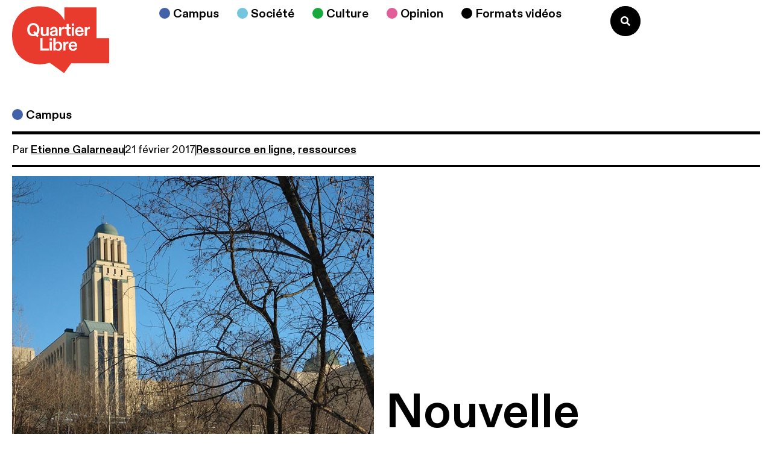

--- FILE ---
content_type: text/html; charset=UTF-8
request_url: https://quartierlibre.ca/nouvelle-ressource-linguistique/
body_size: 31367
content:
<!doctype html>
<html lang="fr-FR" prefix="og: https://ogp.me/ns#">
<head><meta charset="UTF-8"><script>if(navigator.userAgent.match(/MSIE|Internet Explorer/i)||navigator.userAgent.match(/Trident\/7\..*?rv:11/i)){var href=document.location.href;if(!href.match(/[?&]nowprocket/)){if(href.indexOf("?")==-1){if(href.indexOf("#")==-1){document.location.href=href+"?nowprocket=1"}else{document.location.href=href.replace("#","?nowprocket=1#")}}else{if(href.indexOf("#")==-1){document.location.href=href+"&nowprocket=1"}else{document.location.href=href.replace("#","&nowprocket=1#")}}}}</script><script>(()=>{class RocketLazyLoadScripts{constructor(){this.v="2.0.4",this.userEvents=["keydown","keyup","mousedown","mouseup","mousemove","mouseover","mouseout","touchmove","touchstart","touchend","touchcancel","wheel","click","dblclick","input"],this.attributeEvents=["onblur","onclick","oncontextmenu","ondblclick","onfocus","onmousedown","onmouseenter","onmouseleave","onmousemove","onmouseout","onmouseover","onmouseup","onmousewheel","onscroll","onsubmit"]}async t(){this.i(),this.o(),/iP(ad|hone)/.test(navigator.userAgent)&&this.h(),this.u(),this.l(this),this.m(),this.k(this),this.p(this),this._(),await Promise.all([this.R(),this.L()]),this.lastBreath=Date.now(),this.S(this),this.P(),this.D(),this.O(),this.M(),await this.C(this.delayedScripts.normal),await this.C(this.delayedScripts.defer),await this.C(this.delayedScripts.async),await this.T(),await this.F(),await this.j(),await this.A(),window.dispatchEvent(new Event("rocket-allScriptsLoaded")),this.everythingLoaded=!0,this.lastTouchEnd&&await new Promise(t=>setTimeout(t,500-Date.now()+this.lastTouchEnd)),this.I(),this.H(),this.U(),this.W()}i(){this.CSPIssue=sessionStorage.getItem("rocketCSPIssue"),document.addEventListener("securitypolicyviolation",t=>{this.CSPIssue||"script-src-elem"!==t.violatedDirective||"data"!==t.blockedURI||(this.CSPIssue=!0,sessionStorage.setItem("rocketCSPIssue",!0))},{isRocket:!0})}o(){window.addEventListener("pageshow",t=>{this.persisted=t.persisted,this.realWindowLoadedFired=!0},{isRocket:!0}),window.addEventListener("pagehide",()=>{this.onFirstUserAction=null},{isRocket:!0})}h(){let t;function e(e){t=e}window.addEventListener("touchstart",e,{isRocket:!0}),window.addEventListener("touchend",function i(o){o.changedTouches[0]&&t.changedTouches[0]&&Math.abs(o.changedTouches[0].pageX-t.changedTouches[0].pageX)<10&&Math.abs(o.changedTouches[0].pageY-t.changedTouches[0].pageY)<10&&o.timeStamp-t.timeStamp<200&&(window.removeEventListener("touchstart",e,{isRocket:!0}),window.removeEventListener("touchend",i,{isRocket:!0}),"INPUT"===o.target.tagName&&"text"===o.target.type||(o.target.dispatchEvent(new TouchEvent("touchend",{target:o.target,bubbles:!0})),o.target.dispatchEvent(new MouseEvent("mouseover",{target:o.target,bubbles:!0})),o.target.dispatchEvent(new PointerEvent("click",{target:o.target,bubbles:!0,cancelable:!0,detail:1,clientX:o.changedTouches[0].clientX,clientY:o.changedTouches[0].clientY})),event.preventDefault()))},{isRocket:!0})}q(t){this.userActionTriggered||("mousemove"!==t.type||this.firstMousemoveIgnored?"keyup"===t.type||"mouseover"===t.type||"mouseout"===t.type||(this.userActionTriggered=!0,this.onFirstUserAction&&this.onFirstUserAction()):this.firstMousemoveIgnored=!0),"click"===t.type&&t.preventDefault(),t.stopPropagation(),t.stopImmediatePropagation(),"touchstart"===this.lastEvent&&"touchend"===t.type&&(this.lastTouchEnd=Date.now()),"click"===t.type&&(this.lastTouchEnd=0),this.lastEvent=t.type,t.composedPath&&t.composedPath()[0].getRootNode()instanceof ShadowRoot&&(t.rocketTarget=t.composedPath()[0]),this.savedUserEvents.push(t)}u(){this.savedUserEvents=[],this.userEventHandler=this.q.bind(this),this.userEvents.forEach(t=>window.addEventListener(t,this.userEventHandler,{passive:!1,isRocket:!0})),document.addEventListener("visibilitychange",this.userEventHandler,{isRocket:!0})}U(){this.userEvents.forEach(t=>window.removeEventListener(t,this.userEventHandler,{passive:!1,isRocket:!0})),document.removeEventListener("visibilitychange",this.userEventHandler,{isRocket:!0}),this.savedUserEvents.forEach(t=>{(t.rocketTarget||t.target).dispatchEvent(new window[t.constructor.name](t.type,t))})}m(){const t="return false",e=Array.from(this.attributeEvents,t=>"data-rocket-"+t),i="["+this.attributeEvents.join("],[")+"]",o="[data-rocket-"+this.attributeEvents.join("],[data-rocket-")+"]",s=(e,i,o)=>{o&&o!==t&&(e.setAttribute("data-rocket-"+i,o),e["rocket"+i]=new Function("event",o),e.setAttribute(i,t))};new MutationObserver(t=>{for(const n of t)"attributes"===n.type&&(n.attributeName.startsWith("data-rocket-")||this.everythingLoaded?n.attributeName.startsWith("data-rocket-")&&this.everythingLoaded&&this.N(n.target,n.attributeName.substring(12)):s(n.target,n.attributeName,n.target.getAttribute(n.attributeName))),"childList"===n.type&&n.addedNodes.forEach(t=>{if(t.nodeType===Node.ELEMENT_NODE)if(this.everythingLoaded)for(const i of[t,...t.querySelectorAll(o)])for(const t of i.getAttributeNames())e.includes(t)&&this.N(i,t.substring(12));else for(const e of[t,...t.querySelectorAll(i)])for(const t of e.getAttributeNames())this.attributeEvents.includes(t)&&s(e,t,e.getAttribute(t))})}).observe(document,{subtree:!0,childList:!0,attributeFilter:[...this.attributeEvents,...e]})}I(){this.attributeEvents.forEach(t=>{document.querySelectorAll("[data-rocket-"+t+"]").forEach(e=>{this.N(e,t)})})}N(t,e){const i=t.getAttribute("data-rocket-"+e);i&&(t.setAttribute(e,i),t.removeAttribute("data-rocket-"+e))}k(t){Object.defineProperty(HTMLElement.prototype,"onclick",{get(){return this.rocketonclick||null},set(e){this.rocketonclick=e,this.setAttribute(t.everythingLoaded?"onclick":"data-rocket-onclick","this.rocketonclick(event)")}})}S(t){function e(e,i){let o=e[i];e[i]=null,Object.defineProperty(e,i,{get:()=>o,set(s){t.everythingLoaded?o=s:e["rocket"+i]=o=s}})}e(document,"onreadystatechange"),e(window,"onload"),e(window,"onpageshow");try{Object.defineProperty(document,"readyState",{get:()=>t.rocketReadyState,set(e){t.rocketReadyState=e},configurable:!0}),document.readyState="loading"}catch(t){console.log("WPRocket DJE readyState conflict, bypassing")}}l(t){this.originalAddEventListener=EventTarget.prototype.addEventListener,this.originalRemoveEventListener=EventTarget.prototype.removeEventListener,this.savedEventListeners=[],EventTarget.prototype.addEventListener=function(e,i,o){o&&o.isRocket||!t.B(e,this)&&!t.userEvents.includes(e)||t.B(e,this)&&!t.userActionTriggered||e.startsWith("rocket-")||t.everythingLoaded?t.originalAddEventListener.call(this,e,i,o):(t.savedEventListeners.push({target:this,remove:!1,type:e,func:i,options:o}),"mouseenter"!==e&&"mouseleave"!==e||t.originalAddEventListener.call(this,e,t.savedUserEvents.push,o))},EventTarget.prototype.removeEventListener=function(e,i,o){o&&o.isRocket||!t.B(e,this)&&!t.userEvents.includes(e)||t.B(e,this)&&!t.userActionTriggered||e.startsWith("rocket-")||t.everythingLoaded?t.originalRemoveEventListener.call(this,e,i,o):t.savedEventListeners.push({target:this,remove:!0,type:e,func:i,options:o})}}J(t,e){this.savedEventListeners=this.savedEventListeners.filter(i=>{let o=i.type,s=i.target||window;return e!==o||t!==s||(this.B(o,s)&&(i.type="rocket-"+o),this.$(i),!1)})}H(){EventTarget.prototype.addEventListener=this.originalAddEventListener,EventTarget.prototype.removeEventListener=this.originalRemoveEventListener,this.savedEventListeners.forEach(t=>this.$(t))}$(t){t.remove?this.originalRemoveEventListener.call(t.target,t.type,t.func,t.options):this.originalAddEventListener.call(t.target,t.type,t.func,t.options)}p(t){let e;function i(e){return t.everythingLoaded?e:e.split(" ").map(t=>"load"===t||t.startsWith("load.")?"rocket-jquery-load":t).join(" ")}function o(o){function s(e){const s=o.fn[e];o.fn[e]=o.fn.init.prototype[e]=function(){return this[0]===window&&t.userActionTriggered&&("string"==typeof arguments[0]||arguments[0]instanceof String?arguments[0]=i(arguments[0]):"object"==typeof arguments[0]&&Object.keys(arguments[0]).forEach(t=>{const e=arguments[0][t];delete arguments[0][t],arguments[0][i(t)]=e})),s.apply(this,arguments),this}}if(o&&o.fn&&!t.allJQueries.includes(o)){const e={DOMContentLoaded:[],"rocket-DOMContentLoaded":[]};for(const t in e)document.addEventListener(t,()=>{e[t].forEach(t=>t())},{isRocket:!0});o.fn.ready=o.fn.init.prototype.ready=function(i){function s(){parseInt(o.fn.jquery)>2?setTimeout(()=>i.bind(document)(o)):i.bind(document)(o)}return"function"==typeof i&&(t.realDomReadyFired?!t.userActionTriggered||t.fauxDomReadyFired?s():e["rocket-DOMContentLoaded"].push(s):e.DOMContentLoaded.push(s)),o([])},s("on"),s("one"),s("off"),t.allJQueries.push(o)}e=o}t.allJQueries=[],o(window.jQuery),Object.defineProperty(window,"jQuery",{get:()=>e,set(t){o(t)}})}P(){const t=new Map;document.write=document.writeln=function(e){const i=document.currentScript,o=document.createRange(),s=i.parentElement;let n=t.get(i);void 0===n&&(n=i.nextSibling,t.set(i,n));const c=document.createDocumentFragment();o.setStart(c,0),c.appendChild(o.createContextualFragment(e)),s.insertBefore(c,n)}}async R(){return new Promise(t=>{this.userActionTriggered?t():this.onFirstUserAction=t})}async L(){return new Promise(t=>{document.addEventListener("DOMContentLoaded",()=>{this.realDomReadyFired=!0,t()},{isRocket:!0})})}async j(){return this.realWindowLoadedFired?Promise.resolve():new Promise(t=>{window.addEventListener("load",t,{isRocket:!0})})}M(){this.pendingScripts=[];this.scriptsMutationObserver=new MutationObserver(t=>{for(const e of t)e.addedNodes.forEach(t=>{"SCRIPT"!==t.tagName||t.noModule||t.isWPRocket||this.pendingScripts.push({script:t,promise:new Promise(e=>{const i=()=>{const i=this.pendingScripts.findIndex(e=>e.script===t);i>=0&&this.pendingScripts.splice(i,1),e()};t.addEventListener("load",i,{isRocket:!0}),t.addEventListener("error",i,{isRocket:!0}),setTimeout(i,1e3)})})})}),this.scriptsMutationObserver.observe(document,{childList:!0,subtree:!0})}async F(){await this.X(),this.pendingScripts.length?(await this.pendingScripts[0].promise,await this.F()):this.scriptsMutationObserver.disconnect()}D(){this.delayedScripts={normal:[],async:[],defer:[]},document.querySelectorAll("script[type$=rocketlazyloadscript]").forEach(t=>{t.hasAttribute("data-rocket-src")?t.hasAttribute("async")&&!1!==t.async?this.delayedScripts.async.push(t):t.hasAttribute("defer")&&!1!==t.defer||"module"===t.getAttribute("data-rocket-type")?this.delayedScripts.defer.push(t):this.delayedScripts.normal.push(t):this.delayedScripts.normal.push(t)})}async _(){await this.L();let t=[];document.querySelectorAll("script[type$=rocketlazyloadscript][data-rocket-src]").forEach(e=>{let i=e.getAttribute("data-rocket-src");if(i&&!i.startsWith("data:")){i.startsWith("//")&&(i=location.protocol+i);try{const o=new URL(i).origin;o!==location.origin&&t.push({src:o,crossOrigin:e.crossOrigin||"module"===e.getAttribute("data-rocket-type")})}catch(t){}}}),t=[...new Map(t.map(t=>[JSON.stringify(t),t])).values()],this.Y(t,"preconnect")}async G(t){if(await this.K(),!0!==t.noModule||!("noModule"in HTMLScriptElement.prototype))return new Promise(e=>{let i;function o(){(i||t).setAttribute("data-rocket-status","executed"),e()}try{if(navigator.userAgent.includes("Firefox/")||""===navigator.vendor||this.CSPIssue)i=document.createElement("script"),[...t.attributes].forEach(t=>{let e=t.nodeName;"type"!==e&&("data-rocket-type"===e&&(e="type"),"data-rocket-src"===e&&(e="src"),i.setAttribute(e,t.nodeValue))}),t.text&&(i.text=t.text),t.nonce&&(i.nonce=t.nonce),i.hasAttribute("src")?(i.addEventListener("load",o,{isRocket:!0}),i.addEventListener("error",()=>{i.setAttribute("data-rocket-status","failed-network"),e()},{isRocket:!0}),setTimeout(()=>{i.isConnected||e()},1)):(i.text=t.text,o()),i.isWPRocket=!0,t.parentNode.replaceChild(i,t);else{const i=t.getAttribute("data-rocket-type"),s=t.getAttribute("data-rocket-src");i?(t.type=i,t.removeAttribute("data-rocket-type")):t.removeAttribute("type"),t.addEventListener("load",o,{isRocket:!0}),t.addEventListener("error",i=>{this.CSPIssue&&i.target.src.startsWith("data:")?(console.log("WPRocket: CSP fallback activated"),t.removeAttribute("src"),this.G(t).then(e)):(t.setAttribute("data-rocket-status","failed-network"),e())},{isRocket:!0}),s?(t.fetchPriority="high",t.removeAttribute("data-rocket-src"),t.src=s):t.src="data:text/javascript;base64,"+window.btoa(unescape(encodeURIComponent(t.text)))}}catch(i){t.setAttribute("data-rocket-status","failed-transform"),e()}});t.setAttribute("data-rocket-status","skipped")}async C(t){const e=t.shift();return e?(e.isConnected&&await this.G(e),this.C(t)):Promise.resolve()}O(){this.Y([...this.delayedScripts.normal,...this.delayedScripts.defer,...this.delayedScripts.async],"preload")}Y(t,e){this.trash=this.trash||[];let i=!0;var o=document.createDocumentFragment();t.forEach(t=>{const s=t.getAttribute&&t.getAttribute("data-rocket-src")||t.src;if(s&&!s.startsWith("data:")){const n=document.createElement("link");n.href=s,n.rel=e,"preconnect"!==e&&(n.as="script",n.fetchPriority=i?"high":"low"),t.getAttribute&&"module"===t.getAttribute("data-rocket-type")&&(n.crossOrigin=!0),t.crossOrigin&&(n.crossOrigin=t.crossOrigin),t.integrity&&(n.integrity=t.integrity),t.nonce&&(n.nonce=t.nonce),o.appendChild(n),this.trash.push(n),i=!1}}),document.head.appendChild(o)}W(){this.trash.forEach(t=>t.remove())}async T(){try{document.readyState="interactive"}catch(t){}this.fauxDomReadyFired=!0;try{await this.K(),this.J(document,"readystatechange"),document.dispatchEvent(new Event("rocket-readystatechange")),await this.K(),document.rocketonreadystatechange&&document.rocketonreadystatechange(),await this.K(),this.J(document,"DOMContentLoaded"),document.dispatchEvent(new Event("rocket-DOMContentLoaded")),await this.K(),this.J(window,"DOMContentLoaded"),window.dispatchEvent(new Event("rocket-DOMContentLoaded"))}catch(t){console.error(t)}}async A(){try{document.readyState="complete"}catch(t){}try{await this.K(),this.J(document,"readystatechange"),document.dispatchEvent(new Event("rocket-readystatechange")),await this.K(),document.rocketonreadystatechange&&document.rocketonreadystatechange(),await this.K(),this.J(window,"load"),window.dispatchEvent(new Event("rocket-load")),await this.K(),window.rocketonload&&window.rocketonload(),await this.K(),this.allJQueries.forEach(t=>t(window).trigger("rocket-jquery-load")),await this.K(),this.J(window,"pageshow");const t=new Event("rocket-pageshow");t.persisted=this.persisted,window.dispatchEvent(t),await this.K(),window.rocketonpageshow&&window.rocketonpageshow({persisted:this.persisted})}catch(t){console.error(t)}}async K(){Date.now()-this.lastBreath>45&&(await this.X(),this.lastBreath=Date.now())}async X(){return document.hidden?new Promise(t=>setTimeout(t)):new Promise(t=>requestAnimationFrame(t))}B(t,e){return e===document&&"readystatechange"===t||(e===document&&"DOMContentLoaded"===t||(e===window&&"DOMContentLoaded"===t||(e===window&&"load"===t||e===window&&"pageshow"===t)))}static run(){(new RocketLazyLoadScripts).t()}}RocketLazyLoadScripts.run()})();</script>
	
	<meta name="viewport" content="width=device-width, initial-scale=1">
	<link rel="profile" href="https://gmpg.org/xfn/11">
	
<!-- Optimisation des moteurs de recherche par Rank Math - https://rankmath.com/ -->
<title>Nouvelle ressource linguistique - Quartier Libre</title>
<meta name="description" content="Le service des bibliothèques de l’UdeM s’est abonné au courant du mois de février à la version numérique du Multidictionnaire de la langue française, de Marie-Éva de Villers. Disponible pour la communauté étudiante, cette ressource est signe de changement pour les collections de bibliothèques."/>
<meta name="robots" content="follow, index, max-snippet:-1, max-video-preview:-1, max-image-preview:large"/>
<link rel="canonical" href="https://quartierlibre.ca/nouvelle-ressource-linguistique/" />
<meta property="og:locale" content="fr_FR" />
<meta property="og:type" content="article" />
<meta property="og:title" content="Nouvelle ressource linguistique - Quartier Libre" />
<meta property="og:description" content="Le service des bibliothèques de l’UdeM s’est abonné au courant du mois de février à la version numérique du Multidictionnaire de la langue française, de Marie-Éva de Villers. Disponible pour la communauté étudiante, cette ressource est signe de changement pour les collections de bibliothèques." />
<meta property="og:url" content="https://quartierlibre.ca/nouvelle-ressource-linguistique/" />
<meta property="og:site_name" content="Quartier Libre" />
<meta property="article:tag" content="Ressource en ligne" />
<meta property="article:tag" content="ressources" />
<meta property="article:section" content="Campus" />
<meta property="og:updated_time" content="2024-06-06T15:01:08-04:00" />
<meta property="og:image" content="https://quartierlibre.ca/wp-content/uploads/2024/06/4879245139_b0f2ab6215_o.jpg" />
<meta property="og:image:secure_url" content="https://quartierlibre.ca/wp-content/uploads/2024/06/4879245139_b0f2ab6215_o.jpg" />
<meta property="og:image:width" content="600" />
<meta property="og:image:height" content="902" />
<meta property="og:image:alt" content="Nouvelle ressource linguistique" />
<meta property="og:image:type" content="image/jpeg" />
<meta property="article:published_time" content="2017-02-21T15:00:19-05:00" />
<meta property="article:modified_time" content="2024-06-06T15:01:08-04:00" />
<meta name="twitter:card" content="summary_large_image" />
<meta name="twitter:title" content="Nouvelle ressource linguistique - Quartier Libre" />
<meta name="twitter:description" content="Le service des bibliothèques de l’UdeM s’est abonné au courant du mois de février à la version numérique du Multidictionnaire de la langue française, de Marie-Éva de Villers. Disponible pour la communauté étudiante, cette ressource est signe de changement pour les collections de bibliothèques." />
<meta name="twitter:image" content="https://quartierlibre.ca/wp-content/uploads/2024/06/4879245139_b0f2ab6215_o.jpg" />
<script type="application/ld+json" class="rank-math-schema">{"@context":"https://schema.org","@graph":[{"@type":["CollegeOrUniversity","Organization"],"@id":"https://quartierlibre.ca/#organization","name":"Quartier Libre","url":"https://quartierlibre.ca","logo":{"@type":"ImageObject","@id":"https://quartierlibre.ca/#logo","url":"https://quartierlibre.ca/wp-content/uploads/2024/02/Logo-1.svg","contentUrl":"https://quartierlibre.ca/wp-content/uploads/2024/02/Logo-1.svg","caption":"Quartier Libre","inLanguage":"fr-FR","width":"","height":""}},{"@type":"WebSite","@id":"https://quartierlibre.ca/#website","url":"https://quartierlibre.ca","name":"Quartier Libre","publisher":{"@id":"https://quartierlibre.ca/#organization"},"inLanguage":"fr-FR"},{"@type":"ImageObject","@id":"https://quartierlibre.ca/wp-content/uploads/2024/06/4879245139_b0f2ab6215_o.jpg","url":"https://quartierlibre.ca/wp-content/uploads/2024/06/4879245139_b0f2ab6215_o.jpg","width":"600","height":"902","inLanguage":"fr-FR"},{"@type":"WebPage","@id":"https://quartierlibre.ca/nouvelle-ressource-linguistique/#webpage","url":"https://quartierlibre.ca/nouvelle-ressource-linguistique/","name":"Nouvelle ressource linguistique - Quartier Libre","datePublished":"2017-02-21T15:00:19-05:00","dateModified":"2024-06-06T15:01:08-04:00","isPartOf":{"@id":"https://quartierlibre.ca/#website"},"primaryImageOfPage":{"@id":"https://quartierlibre.ca/wp-content/uploads/2024/06/4879245139_b0f2ab6215_o.jpg"},"inLanguage":"fr-FR"},{"@type":"Person","@id":"https://quartierlibre.ca/author/etienne-galarneau/","name":"Etienne Galarneau","url":"https://quartierlibre.ca/author/etienne-galarneau/","image":{"@type":"ImageObject","@id":"https://secure.gravatar.com/avatar/706d2d378fff0fc6f9dc66004fb6ae1a3b774a1a1a44596338d34cbb489adfee?s=96&amp;d=mm&amp;r=g","url":"https://secure.gravatar.com/avatar/706d2d378fff0fc6f9dc66004fb6ae1a3b774a1a1a44596338d34cbb489adfee?s=96&amp;d=mm&amp;r=g","caption":"Etienne Galarneau","inLanguage":"fr-FR"},"worksFor":{"@id":"https://quartierlibre.ca/#organization"}},{"@type":"Article","headline":"Nouvelle ressource linguistique - Quartier Libre","datePublished":"2017-02-21T15:00:19-05:00","dateModified":"2024-06-06T15:01:08-04:00","articleSection":"Campus, Volume 24","author":{"@id":"https://quartierlibre.ca/author/etienne-galarneau/","name":"Etienne Galarneau"},"publisher":{"@id":"https://quartierlibre.ca/#organization"},"description":"Le service des biblioth\u00e8ques de l\u2019UdeM s\u2019est abonn\u00e9 au courant du mois de f\u00e9vrier \u00e0 la version num\u00e9rique du Multidictionnaire de la langue fran\u00e7aise, de Marie-\u00c9va de Villers. Disponible pour la communaut\u00e9 \u00e9tudiante, cette ressource est signe de changement pour les collections de biblioth\u00e8ques.","name":"Nouvelle ressource linguistique - Quartier Libre","@id":"https://quartierlibre.ca/nouvelle-ressource-linguistique/#richSnippet","isPartOf":{"@id":"https://quartierlibre.ca/nouvelle-ressource-linguistique/#webpage"},"image":{"@id":"https://quartierlibre.ca/wp-content/uploads/2024/06/4879245139_b0f2ab6215_o.jpg"},"inLanguage":"fr-FR","mainEntityOfPage":{"@id":"https://quartierlibre.ca/nouvelle-ressource-linguistique/#webpage"}}]}</script>
<!-- /Extension Rank Math WordPress SEO -->

<link rel='dns-prefetch' href='//challenges.cloudflare.com' />
<link rel='dns-prefetch' href='//www.googletagmanager.com' />

<link rel="alternate" type="application/rss+xml" title="Quartier Libre &raquo; Flux" href="https://quartierlibre.ca/feed/" />
<link rel="alternate" type="application/rss+xml" title="Quartier Libre &raquo; Flux des commentaires" href="https://quartierlibre.ca/comments/feed/" />
<link rel="alternate" title="oEmbed (JSON)" type="application/json+oembed" href="https://quartierlibre.ca/wp-json/oembed/1.0/embed?url=https%3A%2F%2Fquartierlibre.ca%2Fnouvelle-ressource-linguistique%2F" />
<link rel="alternate" title="oEmbed (XML)" type="text/xml+oembed" href="https://quartierlibre.ca/wp-json/oembed/1.0/embed?url=https%3A%2F%2Fquartierlibre.ca%2Fnouvelle-ressource-linguistique%2F&#038;format=xml" />
<style id='wp-img-auto-sizes-contain-inline-css'>
img:is([sizes=auto i],[sizes^="auto," i]){contain-intrinsic-size:3000px 1500px}
/*# sourceURL=wp-img-auto-sizes-contain-inline-css */
</style>
<link data-minify="1" rel='stylesheet' id='dce-dynamic-visibility-style-css' href='https://quartierlibre.ca/wp-content/cache/min/1/wp-content/plugins/dynamic-visibility-for-elementor/assets/css/dynamic-visibility.css?ver=1768627178' media='all' />
<style id='wp-emoji-styles-inline-css'>

	img.wp-smiley, img.emoji {
		display: inline !important;
		border: none !important;
		box-shadow: none !important;
		height: 1em !important;
		width: 1em !important;
		margin: 0 0.07em !important;
		vertical-align: -0.1em !important;
		background: none !important;
		padding: 0 !important;
	}
/*# sourceURL=wp-emoji-styles-inline-css */
</style>
<link rel='stylesheet' id='wp-block-library-css' href='https://quartierlibre.ca/wp-includes/css/dist/block-library/style.min.css?ver=6.9' media='all' />
<style id='co-authors-plus-coauthors-style-inline-css'>
.wp-block-co-authors-plus-coauthors.is-layout-flow [class*=wp-block-co-authors-plus]{display:inline}

/*# sourceURL=https://quartierlibre.ca/wp-content/plugins/co-authors-plus/build/blocks/block-coauthors/style-index.css */
</style>
<style id='co-authors-plus-avatar-style-inline-css'>
.wp-block-co-authors-plus-avatar :where(img){height:auto;max-width:100%;vertical-align:bottom}.wp-block-co-authors-plus-coauthors.is-layout-flow .wp-block-co-authors-plus-avatar :where(img){vertical-align:middle}.wp-block-co-authors-plus-avatar:is(.alignleft,.alignright){display:table}.wp-block-co-authors-plus-avatar.aligncenter{display:table;margin-inline:auto}

/*# sourceURL=https://quartierlibre.ca/wp-content/plugins/co-authors-plus/build/blocks/block-coauthor-avatar/style-index.css */
</style>
<style id='co-authors-plus-image-style-inline-css'>
.wp-block-co-authors-plus-image{margin-bottom:0}.wp-block-co-authors-plus-image :where(img){height:auto;max-width:100%;vertical-align:bottom}.wp-block-co-authors-plus-coauthors.is-layout-flow .wp-block-co-authors-plus-image :where(img){vertical-align:middle}.wp-block-co-authors-plus-image:is(.alignfull,.alignwide) :where(img){width:100%}.wp-block-co-authors-plus-image:is(.alignleft,.alignright){display:table}.wp-block-co-authors-plus-image.aligncenter{display:table;margin-inline:auto}

/*# sourceURL=https://quartierlibre.ca/wp-content/plugins/co-authors-plus/build/blocks/block-coauthor-image/style-index.css */
</style>
<style id='global-styles-inline-css'>
:root{--wp--preset--aspect-ratio--square: 1;--wp--preset--aspect-ratio--4-3: 4/3;--wp--preset--aspect-ratio--3-4: 3/4;--wp--preset--aspect-ratio--3-2: 3/2;--wp--preset--aspect-ratio--2-3: 2/3;--wp--preset--aspect-ratio--16-9: 16/9;--wp--preset--aspect-ratio--9-16: 9/16;--wp--preset--color--black: #000000;--wp--preset--color--cyan-bluish-gray: #abb8c3;--wp--preset--color--white: #ffffff;--wp--preset--color--pale-pink: #f78da7;--wp--preset--color--vivid-red: #cf2e2e;--wp--preset--color--luminous-vivid-orange: #ff6900;--wp--preset--color--luminous-vivid-amber: #fcb900;--wp--preset--color--light-green-cyan: #7bdcb5;--wp--preset--color--vivid-green-cyan: #00d084;--wp--preset--color--pale-cyan-blue: #8ed1fc;--wp--preset--color--vivid-cyan-blue: #0693e3;--wp--preset--color--vivid-purple: #9b51e0;--wp--preset--gradient--vivid-cyan-blue-to-vivid-purple: linear-gradient(135deg,rgb(6,147,227) 0%,rgb(155,81,224) 100%);--wp--preset--gradient--light-green-cyan-to-vivid-green-cyan: linear-gradient(135deg,rgb(122,220,180) 0%,rgb(0,208,130) 100%);--wp--preset--gradient--luminous-vivid-amber-to-luminous-vivid-orange: linear-gradient(135deg,rgb(252,185,0) 0%,rgb(255,105,0) 100%);--wp--preset--gradient--luminous-vivid-orange-to-vivid-red: linear-gradient(135deg,rgb(255,105,0) 0%,rgb(207,46,46) 100%);--wp--preset--gradient--very-light-gray-to-cyan-bluish-gray: linear-gradient(135deg,rgb(238,238,238) 0%,rgb(169,184,195) 100%);--wp--preset--gradient--cool-to-warm-spectrum: linear-gradient(135deg,rgb(74,234,220) 0%,rgb(151,120,209) 20%,rgb(207,42,186) 40%,rgb(238,44,130) 60%,rgb(251,105,98) 80%,rgb(254,248,76) 100%);--wp--preset--gradient--blush-light-purple: linear-gradient(135deg,rgb(255,206,236) 0%,rgb(152,150,240) 100%);--wp--preset--gradient--blush-bordeaux: linear-gradient(135deg,rgb(254,205,165) 0%,rgb(254,45,45) 50%,rgb(107,0,62) 100%);--wp--preset--gradient--luminous-dusk: linear-gradient(135deg,rgb(255,203,112) 0%,rgb(199,81,192) 50%,rgb(65,88,208) 100%);--wp--preset--gradient--pale-ocean: linear-gradient(135deg,rgb(255,245,203) 0%,rgb(182,227,212) 50%,rgb(51,167,181) 100%);--wp--preset--gradient--electric-grass: linear-gradient(135deg,rgb(202,248,128) 0%,rgb(113,206,126) 100%);--wp--preset--gradient--midnight: linear-gradient(135deg,rgb(2,3,129) 0%,rgb(40,116,252) 100%);--wp--preset--font-size--small: 13px;--wp--preset--font-size--medium: 20px;--wp--preset--font-size--large: 36px;--wp--preset--font-size--x-large: 42px;--wp--preset--spacing--20: 0.44rem;--wp--preset--spacing--30: 0.67rem;--wp--preset--spacing--40: 1rem;--wp--preset--spacing--50: 1.5rem;--wp--preset--spacing--60: 2.25rem;--wp--preset--spacing--70: 3.38rem;--wp--preset--spacing--80: 5.06rem;--wp--preset--shadow--natural: 6px 6px 9px rgba(0, 0, 0, 0.2);--wp--preset--shadow--deep: 12px 12px 50px rgba(0, 0, 0, 0.4);--wp--preset--shadow--sharp: 6px 6px 0px rgba(0, 0, 0, 0.2);--wp--preset--shadow--outlined: 6px 6px 0px -3px rgb(255, 255, 255), 6px 6px rgb(0, 0, 0);--wp--preset--shadow--crisp: 6px 6px 0px rgb(0, 0, 0);}:root { --wp--style--global--content-size: 800px;--wp--style--global--wide-size: 1200px; }:where(body) { margin: 0; }.wp-site-blocks > .alignleft { float: left; margin-right: 2em; }.wp-site-blocks > .alignright { float: right; margin-left: 2em; }.wp-site-blocks > .aligncenter { justify-content: center; margin-left: auto; margin-right: auto; }:where(.wp-site-blocks) > * { margin-block-start: 24px; margin-block-end: 0; }:where(.wp-site-blocks) > :first-child { margin-block-start: 0; }:where(.wp-site-blocks) > :last-child { margin-block-end: 0; }:root { --wp--style--block-gap: 24px; }:root :where(.is-layout-flow) > :first-child{margin-block-start: 0;}:root :where(.is-layout-flow) > :last-child{margin-block-end: 0;}:root :where(.is-layout-flow) > *{margin-block-start: 24px;margin-block-end: 0;}:root :where(.is-layout-constrained) > :first-child{margin-block-start: 0;}:root :where(.is-layout-constrained) > :last-child{margin-block-end: 0;}:root :where(.is-layout-constrained) > *{margin-block-start: 24px;margin-block-end: 0;}:root :where(.is-layout-flex){gap: 24px;}:root :where(.is-layout-grid){gap: 24px;}.is-layout-flow > .alignleft{float: left;margin-inline-start: 0;margin-inline-end: 2em;}.is-layout-flow > .alignright{float: right;margin-inline-start: 2em;margin-inline-end: 0;}.is-layout-flow > .aligncenter{margin-left: auto !important;margin-right: auto !important;}.is-layout-constrained > .alignleft{float: left;margin-inline-start: 0;margin-inline-end: 2em;}.is-layout-constrained > .alignright{float: right;margin-inline-start: 2em;margin-inline-end: 0;}.is-layout-constrained > .aligncenter{margin-left: auto !important;margin-right: auto !important;}.is-layout-constrained > :where(:not(.alignleft):not(.alignright):not(.alignfull)){max-width: var(--wp--style--global--content-size);margin-left: auto !important;margin-right: auto !important;}.is-layout-constrained > .alignwide{max-width: var(--wp--style--global--wide-size);}body .is-layout-flex{display: flex;}.is-layout-flex{flex-wrap: wrap;align-items: center;}.is-layout-flex > :is(*, div){margin: 0;}body .is-layout-grid{display: grid;}.is-layout-grid > :is(*, div){margin: 0;}body{padding-top: 0px;padding-right: 0px;padding-bottom: 0px;padding-left: 0px;}a:where(:not(.wp-element-button)){text-decoration: underline;}:root :where(.wp-element-button, .wp-block-button__link){background-color: #32373c;border-width: 0;color: #fff;font-family: inherit;font-size: inherit;font-style: inherit;font-weight: inherit;letter-spacing: inherit;line-height: inherit;padding-top: calc(0.667em + 2px);padding-right: calc(1.333em + 2px);padding-bottom: calc(0.667em + 2px);padding-left: calc(1.333em + 2px);text-decoration: none;text-transform: inherit;}.has-black-color{color: var(--wp--preset--color--black) !important;}.has-cyan-bluish-gray-color{color: var(--wp--preset--color--cyan-bluish-gray) !important;}.has-white-color{color: var(--wp--preset--color--white) !important;}.has-pale-pink-color{color: var(--wp--preset--color--pale-pink) !important;}.has-vivid-red-color{color: var(--wp--preset--color--vivid-red) !important;}.has-luminous-vivid-orange-color{color: var(--wp--preset--color--luminous-vivid-orange) !important;}.has-luminous-vivid-amber-color{color: var(--wp--preset--color--luminous-vivid-amber) !important;}.has-light-green-cyan-color{color: var(--wp--preset--color--light-green-cyan) !important;}.has-vivid-green-cyan-color{color: var(--wp--preset--color--vivid-green-cyan) !important;}.has-pale-cyan-blue-color{color: var(--wp--preset--color--pale-cyan-blue) !important;}.has-vivid-cyan-blue-color{color: var(--wp--preset--color--vivid-cyan-blue) !important;}.has-vivid-purple-color{color: var(--wp--preset--color--vivid-purple) !important;}.has-black-background-color{background-color: var(--wp--preset--color--black) !important;}.has-cyan-bluish-gray-background-color{background-color: var(--wp--preset--color--cyan-bluish-gray) !important;}.has-white-background-color{background-color: var(--wp--preset--color--white) !important;}.has-pale-pink-background-color{background-color: var(--wp--preset--color--pale-pink) !important;}.has-vivid-red-background-color{background-color: var(--wp--preset--color--vivid-red) !important;}.has-luminous-vivid-orange-background-color{background-color: var(--wp--preset--color--luminous-vivid-orange) !important;}.has-luminous-vivid-amber-background-color{background-color: var(--wp--preset--color--luminous-vivid-amber) !important;}.has-light-green-cyan-background-color{background-color: var(--wp--preset--color--light-green-cyan) !important;}.has-vivid-green-cyan-background-color{background-color: var(--wp--preset--color--vivid-green-cyan) !important;}.has-pale-cyan-blue-background-color{background-color: var(--wp--preset--color--pale-cyan-blue) !important;}.has-vivid-cyan-blue-background-color{background-color: var(--wp--preset--color--vivid-cyan-blue) !important;}.has-vivid-purple-background-color{background-color: var(--wp--preset--color--vivid-purple) !important;}.has-black-border-color{border-color: var(--wp--preset--color--black) !important;}.has-cyan-bluish-gray-border-color{border-color: var(--wp--preset--color--cyan-bluish-gray) !important;}.has-white-border-color{border-color: var(--wp--preset--color--white) !important;}.has-pale-pink-border-color{border-color: var(--wp--preset--color--pale-pink) !important;}.has-vivid-red-border-color{border-color: var(--wp--preset--color--vivid-red) !important;}.has-luminous-vivid-orange-border-color{border-color: var(--wp--preset--color--luminous-vivid-orange) !important;}.has-luminous-vivid-amber-border-color{border-color: var(--wp--preset--color--luminous-vivid-amber) !important;}.has-light-green-cyan-border-color{border-color: var(--wp--preset--color--light-green-cyan) !important;}.has-vivid-green-cyan-border-color{border-color: var(--wp--preset--color--vivid-green-cyan) !important;}.has-pale-cyan-blue-border-color{border-color: var(--wp--preset--color--pale-cyan-blue) !important;}.has-vivid-cyan-blue-border-color{border-color: var(--wp--preset--color--vivid-cyan-blue) !important;}.has-vivid-purple-border-color{border-color: var(--wp--preset--color--vivid-purple) !important;}.has-vivid-cyan-blue-to-vivid-purple-gradient-background{background: var(--wp--preset--gradient--vivid-cyan-blue-to-vivid-purple) !important;}.has-light-green-cyan-to-vivid-green-cyan-gradient-background{background: var(--wp--preset--gradient--light-green-cyan-to-vivid-green-cyan) !important;}.has-luminous-vivid-amber-to-luminous-vivid-orange-gradient-background{background: var(--wp--preset--gradient--luminous-vivid-amber-to-luminous-vivid-orange) !important;}.has-luminous-vivid-orange-to-vivid-red-gradient-background{background: var(--wp--preset--gradient--luminous-vivid-orange-to-vivid-red) !important;}.has-very-light-gray-to-cyan-bluish-gray-gradient-background{background: var(--wp--preset--gradient--very-light-gray-to-cyan-bluish-gray) !important;}.has-cool-to-warm-spectrum-gradient-background{background: var(--wp--preset--gradient--cool-to-warm-spectrum) !important;}.has-blush-light-purple-gradient-background{background: var(--wp--preset--gradient--blush-light-purple) !important;}.has-blush-bordeaux-gradient-background{background: var(--wp--preset--gradient--blush-bordeaux) !important;}.has-luminous-dusk-gradient-background{background: var(--wp--preset--gradient--luminous-dusk) !important;}.has-pale-ocean-gradient-background{background: var(--wp--preset--gradient--pale-ocean) !important;}.has-electric-grass-gradient-background{background: var(--wp--preset--gradient--electric-grass) !important;}.has-midnight-gradient-background{background: var(--wp--preset--gradient--midnight) !important;}.has-small-font-size{font-size: var(--wp--preset--font-size--small) !important;}.has-medium-font-size{font-size: var(--wp--preset--font-size--medium) !important;}.has-large-font-size{font-size: var(--wp--preset--font-size--large) !important;}.has-x-large-font-size{font-size: var(--wp--preset--font-size--x-large) !important;}
:root :where(.wp-block-pullquote){font-size: 1.5em;line-height: 1.6;}
/*# sourceURL=global-styles-inline-css */
</style>
<link data-minify="1" rel='stylesheet' id='bobby-css' href='https://quartierlibre.ca/wp-content/cache/min/1/wp-content/themes/hello-theme-child-CW/bobby/assets/css/styles.css?ver=1768627178' media='all' />
<link data-minify="1" rel='stylesheet' id='hello-elementor-css' href='https://quartierlibre.ca/wp-content/cache/min/1/wp-content/themes/hello-elementor/assets/css/reset.css?ver=1768627178' media='all' />
<link data-minify="1" rel='stylesheet' id='hello-elementor-theme-style-css' href='https://quartierlibre.ca/wp-content/cache/min/1/wp-content/themes/hello-elementor/assets/css/theme.css?ver=1768627178' media='all' />
<link data-minify="1" rel='stylesheet' id='hello-elementor-header-footer-css' href='https://quartierlibre.ca/wp-content/cache/min/1/wp-content/themes/hello-elementor/assets/css/header-footer.css?ver=1768627178' media='all' />
<link rel='stylesheet' id='elementor-frontend-css' href='https://quartierlibre.ca/wp-content/plugins/elementor/assets/css/frontend.min.css?ver=3.34.1' media='all' />
<link rel='stylesheet' id='elementor-post-7-css' href='https://quartierlibre.ca/wp-content/uploads/elementor/css/post-7.css?ver=1768627172' media='all' />
<link rel='stylesheet' id='widget-icon-list-css' href='https://quartierlibre.ca/wp-content/plugins/elementor/assets/css/widget-icon-list.min.css?ver=3.34.1' media='all' />
<link rel='stylesheet' id='e-animation-fadeIn-css' href='https://quartierlibre.ca/wp-content/plugins/elementor/assets/lib/animations/styles/fadeIn.min.css?ver=3.34.1' media='all' />
<link rel='stylesheet' id='widget-mega-menu-css' href='https://quartierlibre.ca/wp-content/plugins/elementor-pro/assets/css/widget-mega-menu.min.css?ver=3.34.0' media='all' />
<link rel='stylesheet' id='widget-nav-menu-css' href='https://quartierlibre.ca/wp-content/plugins/elementor-pro/assets/css/widget-nav-menu.min.css?ver=3.34.0' media='all' />
<link rel='stylesheet' id='widget-search-form-css' href='https://quartierlibre.ca/wp-content/plugins/elementor-pro/assets/css/widget-search-form.min.css?ver=3.34.0' media='all' />
<link rel='stylesheet' id='widget-image-css' href='https://quartierlibre.ca/wp-content/plugins/elementor/assets/css/widget-image.min.css?ver=3.34.1' media='all' />
<link rel='stylesheet' id='widget-divider-css' href='https://quartierlibre.ca/wp-content/plugins/elementor/assets/css/widget-divider.min.css?ver=3.34.1' media='all' />
<link rel='stylesheet' id='widget-heading-css' href='https://quartierlibre.ca/wp-content/plugins/elementor/assets/css/widget-heading.min.css?ver=3.34.1' media='all' />
<link rel='stylesheet' id='widget-form-css' href='https://quartierlibre.ca/wp-content/plugins/elementor-pro/assets/css/widget-form.min.css?ver=3.34.0' media='all' />
<link rel='stylesheet' id='widget-post-info-css' href='https://quartierlibre.ca/wp-content/plugins/elementor-pro/assets/css/widget-post-info.min.css?ver=3.34.0' media='all' />
<link rel='stylesheet' id='widget-share-buttons-css' href='https://quartierlibre.ca/wp-content/plugins/elementor-pro/assets/css/widget-share-buttons.min.css?ver=3.34.0' media='all' />
<link rel='stylesheet' id='e-apple-webkit-css' href='https://quartierlibre.ca/wp-content/plugins/elementor/assets/css/conditionals/apple-webkit.min.css?ver=3.34.1' media='all' />
<link rel='stylesheet' id='elementor-post-289-css' href='https://quartierlibre.ca/wp-content/uploads/elementor/css/post-289.css?ver=1768627172' media='all' />
<link rel='stylesheet' id='elementor-post-448-css' href='https://quartierlibre.ca/wp-content/uploads/elementor/css/post-448.css?ver=1768627172' media='all' />
<link rel='stylesheet' id='elementor-post-856-css' href='https://quartierlibre.ca/wp-content/uploads/elementor/css/post-856.css?ver=1768627172' media='all' />
<link data-minify="1" rel='stylesheet' id='hello-elementor-child-style-css' href='https://quartierlibre.ca/wp-content/cache/min/1/wp-content/themes/hello-theme-child-CW/style.css?ver=1768627178' media='all' />
<link data-minify="1" rel='stylesheet' id='elementor-gf-local-roboto-css' href='https://quartierlibre.ca/wp-content/cache/min/1/wp-content/uploads/elementor/google-fonts/css/roboto.css?ver=1768627178' media='all' />
<link data-minify="1" rel='stylesheet' id='elementor-gf-local-robotoslab-css' href='https://quartierlibre.ca/wp-content/cache/min/1/wp-content/uploads/elementor/google-fonts/css/robotoslab.css?ver=1768627178' media='all' />
<script id="gtmkit-js-before" data-cfasync="false" data-nowprocket="" data-cookieconsent="ignore">
		window.gtmkit_settings = {"datalayer_name":"dataLayer","console_log":false};
		window.gtmkit_data = {};
		window.dataLayer = window.dataLayer || [];
				
//# sourceURL=gtmkit-js-before
</script>
<script id="gtmkit-container-js-after" data-cfasync="false" data-nowprocket="" data-cookieconsent="ignore">
/* Google Tag Manager */
(function(w,d,s,l,i){w[l]=w[l]||[];w[l].push({'gtm.start':
new Date().getTime(),event:'gtm.js'});var f=d.getElementsByTagName(s)[0],
j=d.createElement(s),dl=l!='dataLayer'?'&l='+l:'';j.async=true;j.src=
'https://www.googletagmanager.com/gtm.js?id='+i+dl;f.parentNode.insertBefore(j,f);
})(window,document,'script','dataLayer','GTM-5QXZBW83');
/* End Google Tag Manager */

//# sourceURL=gtmkit-container-js-after
</script>
<script id="gtmkit-datalayer-js-before" data-cfasync="false" data-nowprocket="" data-cookieconsent="ignore">
const gtmkit_dataLayer_content = {"pageType":"post"};
dataLayer.push( gtmkit_dataLayer_content );

//# sourceURL=gtmkit-datalayer-js-before
</script>
<script src="https://quartierlibre.ca/wp-includes/js/jquery/jquery.min.js?ver=3.7.1" id="jquery-core-js"></script>
<script type="rocketlazyloadscript" data-rocket-src="https://quartierlibre.ca/wp-includes/js/jquery/jquery-migrate.min.js?ver=3.4.1" id="jquery-migrate-js" data-rocket-defer defer></script>
<link rel="https://api.w.org/" href="https://quartierlibre.ca/wp-json/" /><link rel="alternate" title="JSON" type="application/json" href="https://quartierlibre.ca/wp-json/wp/v2/posts/12622" /><link rel="EditURI" type="application/rsd+xml" title="RSD" href="https://quartierlibre.ca/xmlrpc.php?rsd" />
<meta name="generator" content="WordPress 6.9" />
<link rel='shortlink' href='https://quartierlibre.ca/?p=12622' />
		<style type="text/css">.pp-podcast {opacity: 0;}</style>
		<meta name="description" content="Le service des bibliothèques de l’UdeM s’est abonné au courant du mois de février à la version numérique du Multidictionnaire de la langue française, de Marie-Éva de Villers. Disponible pour la communauté étudiante, cette ressource est signe de changement pour les collections de bibliothèques.">
<meta name="generator" content="Elementor 3.34.1; features: e_font_icon_svg, additional_custom_breakpoints; settings: css_print_method-external, google_font-enabled, font_display-swap">
			<style>
				.e-con.e-parent:nth-of-type(n+4):not(.e-lazyloaded):not(.e-no-lazyload),
				.e-con.e-parent:nth-of-type(n+4):not(.e-lazyloaded):not(.e-no-lazyload) * {
					background-image: none !important;
				}
				@media screen and (max-height: 1024px) {
					.e-con.e-parent:nth-of-type(n+3):not(.e-lazyloaded):not(.e-no-lazyload),
					.e-con.e-parent:nth-of-type(n+3):not(.e-lazyloaded):not(.e-no-lazyload) * {
						background-image: none !important;
					}
				}
				@media screen and (max-height: 640px) {
					.e-con.e-parent:nth-of-type(n+2):not(.e-lazyloaded):not(.e-no-lazyload),
					.e-con.e-parent:nth-of-type(n+2):not(.e-lazyloaded):not(.e-no-lazyload) * {
						background-image: none !important;
					}
				}
			</style>
			<link rel="icon" href="https://quartierlibre.ca/wp-content/uploads/2024/09/cropped-ql_favicon-32x32.png" sizes="32x32" />
<link rel="icon" href="https://quartierlibre.ca/wp-content/uploads/2024/09/cropped-ql_favicon-192x192.png" sizes="192x192" />
<link rel="apple-touch-icon" href="https://quartierlibre.ca/wp-content/uploads/2024/09/cropped-ql_favicon-180x180.png" />
<meta name="msapplication-TileImage" content="https://quartierlibre.ca/wp-content/uploads/2024/09/cropped-ql_favicon-270x270.png" />
<noscript><style id="rocket-lazyload-nojs-css">.rll-youtube-player, [data-lazy-src]{display:none !important;}</style></noscript><meta name="generator" content="WP Rocket 3.20.3" data-wpr-features="wpr_delay_js wpr_defer_js wpr_minify_js wpr_lazyload_images wpr_minify_css wpr_preload_links wpr_host_fonts_locally wpr_desktop" /></head>
<body class="wp-singular post-template-default single single-post postid-12622 single-format-standard wp-custom-logo wp-embed-responsive wp-theme-hello-elementor wp-child-theme-hello-theme-child-CW hello-elementor-default elementor-default elementor-kit-7 elementor-page-856">


<a class="skip-link screen-reader-text" href="#content">Aller au contenu</a>

		<header data-rocket-location-hash="15054d34dc852fd0de22346b240c0f90" data-elementor-type="header" data-elementor-id="289" class="elementor elementor-289 elementor-location-header" data-elementor-post-type="elementor_library">
			<div data-rocket-location-hash="3a7029da2fbcdaa85e30e261fd4cbe54" class="elementor-element elementor-element-646a5cb e-con-full e-flex e-con e-parent" data-id="646a5cb" data-element_type="container">
		<div data-rocket-location-hash="370f8a009504e8d98e02c2b6574fb684" class="elementor-element elementor-element-c66b7bf e-con-full e-flex e-con e-child" data-id="c66b7bf" data-element_type="container">
				<div class="elementor-element elementor-element-70fbe46 elementor-widget__width-initial elementor-view-default elementor-widget elementor-widget-icon" data-id="70fbe46" data-element_type="widget" data-widget_type="icon.default">
				<div class="elementor-widget-container">
							<div class="elementor-icon-wrapper">
			<a class="elementor-icon" href="https://quartierlibre.ca">
			<svg xmlns="http://www.w3.org/2000/svg" xmlns:xlink="http://www.w3.org/1999/xlink" width="141.597" height="98.225" viewBox="0 0 141.597 98.225"><defs><clipPath id="clip-path"><rect id="Rectangle_620" data-name="Rectangle 620" width="141.597" height="98.225" transform="translate(-0.005 -0.301)"></rect></clipPath></defs><g id="Logo" transform="translate(0.005 0.301)" clip-path="url(#clip-path)"><path id="Trac&#xE9;_333" data-name="Trac&#xE9; 333" d="M35.782,30.412a8.277,8.277,0,0,1,.681,3.541,9.227,9.227,0,0,1-.409,2.86,6.023,6.023,0,0,1-.876,1.771l-1.965-2.393L30.86,38.04l1.907,2.315A5.725,5.725,0,0,1,31,40.627a4.958,4.958,0,0,1-4.709-3.074,8.7,8.7,0,0,1-.681-3.58A9.423,9.423,0,0,1,26,31.191a6.019,6.019,0,0,1,1.109-2.1A4.663,4.663,0,0,1,28.8,27.766a5.5,5.5,0,0,1,5.059.37,5.2,5.2,0,0,1,1.926,2.277m53.08,23.252a3.1,3.1,0,0,0-1.537.37,2.728,2.728,0,0,0-1.07,1.031,3.709,3.709,0,0,0-.506,1.479h5.993a3,3,0,0,0-.8-2.082,2.756,2.756,0,0,0-2.082-.8m-25.9-13.971a3.02,3.02,0,0,0,.409-1.576V36.736a1.7,1.7,0,0,1-.564.292c-.233.078-.545.156-.953.253l-1.031.214a6.044,6.044,0,0,0-1.3.37,2,2,0,0,0-.876.6,1.408,1.408,0,0,0-.311.953,1.555,1.555,0,0,0,.584,1.284,2.178,2.178,0,0,0,1.42.448,3.11,3.11,0,0,0,1.537-.389,2.746,2.746,0,0,0,1.09-1.07m5.351,14.671a2.786,2.786,0,0,0-1.732-.545,2.712,2.712,0,0,0-1.693.545,3.8,3.8,0,0,0-1.167,1.5A5.34,5.34,0,0,0,63.3,58.1a5.218,5.218,0,0,0,.428,2.2,3.668,3.668,0,0,0,1.167,1.5,2.712,2.712,0,0,0,1.693.545,2.842,2.842,0,0,0,1.343-.311,3.245,3.245,0,0,0,1.051-.876,3.967,3.967,0,0,0,.681-1.343,6.1,6.1,0,0,0,.253-1.732,5.4,5.4,0,0,0-.428-2.238,3.736,3.736,0,0,0-1.167-1.479M98.222,32.319a3.1,3.1,0,0,0-1.537.37,2.727,2.727,0,0,0-1.07,1.031,3.709,3.709,0,0,0-.506,1.479H101.1a3,3,0,0,0-.8-2.082,2.728,2.728,0,0,0-2.082-.8m43.624,14.087V82.87H86.314L75.846,97.288,55.026,82.247a46.144,46.144,0,0,1-14.515,2.238C16.13,84.485,0,67.635,0,42.242S16.15,0,40.511,0C56.952,0,69.678,7.608,76.254,20.275V1.615h46.912V46.406ZM39.966,33.953a10.851,10.851,0,0,0-.681-3.911,8.764,8.764,0,0,0-1.907-3.016,8.435,8.435,0,0,0-2.86-1.926,9.626,9.626,0,0,0-7.063-.019,8.1,8.1,0,0,0-2.821,1.926,8.974,8.974,0,0,0-1.868,3.016,10.958,10.958,0,0,0-.681,3.93A11.308,11.308,0,0,0,22.765,38a8.52,8.52,0,0,0,1.868,3,7.9,7.9,0,0,0,2.821,1.848,10.033,10.033,0,0,0,7.063,0,1.043,1.043,0,0,0,.214-.1l1.848,2.257,2.335-1.868-1.673-2.043.117-.117a8.33,8.33,0,0,0,1.907-3,10.784,10.784,0,0,0,.7-4.028m47.048-5.506H90.3V25.139H87.014Zm1.634,1.926H87.073V43.021h3.152V30.373Zm-11.928,2.51H79.6v6.188a5.2,5.2,0,0,0,.467,2.335,2.972,2.972,0,0,0,1.381,1.381,5,5,0,0,0,2.277.448,6.616,6.616,0,0,0,1.109-.078A4.952,4.952,0,0,0,85.594,43V40.608c-.156.019-.311.039-.486.058a4.069,4.069,0,0,1-.486.019,1.713,1.713,0,0,1-1.44-.564,2.408,2.408,0,0,1-.428-1.537V32.864h3.113v-2.51H82.753V25.8H79.6v4.553h-2.88ZM41.951,38.409a5.85,5.85,0,0,0,.6,2.8,4.212,4.212,0,0,0,1.634,1.712,4.516,4.516,0,0,0,2.3.564,5.041,5.041,0,0,0,1.81-.292,3.7,3.7,0,0,0,1.245-.8,4.54,4.54,0,0,0,.817-1.109c-.039.195-.058.389-.1.6-.019.214-.039.428-.039.6v.525h3.133V30.373H50.2v7.511a3.471,3.471,0,0,1-.35,1.615,2.6,2.6,0,0,1-.973,1.07,2.669,2.669,0,0,1-1.42.37,2.04,2.04,0,0,1-1.265-.389,2.325,2.325,0,0,1-.778-1.07,4.393,4.393,0,0,1-.253-1.576v-7.55H41.97v8.055ZM53.606,61.486H44.48V46.212H41.094V64.346H53.606Zm4.358-9.768H54.812V64.366h3.152V51.718Zm.078-5.234H54.754v3.308h3.288Zm1.44-3a4.889,4.889,0,0,0,2.646-.642,4.131,4.131,0,0,0,1.5-1.576c-.039.214-.058.409-.1.6-.019.195-.039.409-.039.6V43h2.938V35.568a7.492,7.492,0,0,0-.545-3.035,3.974,3.974,0,0,0-1.732-1.926,6.4,6.4,0,0,0-3.133-.662,6.881,6.881,0,0,0-2.86.564,4.927,4.927,0,0,0-1.946,1.6,4.809,4.809,0,0,0-.817,2.354h3.269a2.592,2.592,0,0,1,.389-1.148,2.178,2.178,0,0,1,.876-.739,2.968,2.968,0,0,1,1.284-.253,2.145,2.145,0,0,1,1.537.486,1.556,1.556,0,0,1,.525,1.167.987.987,0,0,1-.136.545.871.871,0,0,1-.448.37,2.742,2.742,0,0,1-.837.214l-1.81.233a10.444,10.444,0,0,0-2.471.623,3.975,3.975,0,0,0-1.79,1.3,3.561,3.561,0,0,0-.662,2.277,3.474,3.474,0,0,0,.642,2.121A4.225,4.225,0,0,0,57.4,43a4.606,4.606,0,0,0,2.082.486m13.64,14.593a7.788,7.788,0,0,0-.8-3.639,5.847,5.847,0,0,0-2.1-2.335,5.247,5.247,0,0,0-2.841-.817,4.515,4.515,0,0,0-2.432.623,4.637,4.637,0,0,0-1.576,1.615c.039-.214.058-.409.078-.6s.019-.409.019-.642V46.212H60.319V64.346h3.152v-.525a5.471,5.471,0,0,0-.019-.584c-.019-.175-.039-.389-.078-.642a4.785,4.785,0,0,0,.876,1.109,4.31,4.31,0,0,0,1.343.8,5.342,5.342,0,0,0,1.848.292,5.768,5.768,0,0,0,2.257-.448,5.242,5.242,0,0,0,1.81-1.323A6.071,6.071,0,0,0,72.694,60.9a8.351,8.351,0,0,0,.428-2.821m.35-24.731A4.665,4.665,0,0,1,75.729,33a1.52,1.52,0,0,1,.37.078V30.023a.881.881,0,0,0-.311-.058c-.1,0-.233-.019-.37-.019a3.509,3.509,0,0,0-1.654.37,4.3,4.3,0,0,0-1.226.992A5.975,5.975,0,0,0,71.7,32.65c.039-.233.058-.467.078-.681s.019-.428.019-.642v-.953H68.646V43.021H71.8V36.755a4.717,4.717,0,0,1,.448-2.218,2.768,2.768,0,0,1,1.226-1.187m8.775,18.018a.881.881,0,0,0-.311-.058c-.1,0-.233-.019-.37-.019a3.509,3.509,0,0,0-1.654.37,4.3,4.3,0,0,0-1.226.992,5.975,5.975,0,0,0-.837,1.343c.039-.233.058-.467.078-.681s.019-.428.019-.642v-.953H74.795V64.366h3.152V58.1a4.717,4.717,0,0,1,.448-2.218A2.731,2.731,0,0,1,79.6,54.7a4.665,4.665,0,0,1,2.257-.35,1.52,1.52,0,0,1,.37.078V51.368ZM94.972,58.12a8.254,8.254,0,0,0-.72-3.6,5.38,5.38,0,0,0-2.082-2.374,6.145,6.145,0,0,0-3.308-.837,6.29,6.29,0,0,0-3.269.837A5.977,5.977,0,0,0,83.337,54.5,7.273,7.273,0,0,0,82.52,58a7.472,7.472,0,0,0,.837,3.7,5.559,5.559,0,0,0,2.277,2.315,7.568,7.568,0,0,0,6.343.195,5.231,5.231,0,0,0,2.043-1.654,4.506,4.506,0,0,0,.876-2.335h-3.21a2.224,2.224,0,0,1-.915,1.537,2.931,2.931,0,0,1-1.79.564,3.006,3.006,0,0,1-1.673-.467A3.179,3.179,0,0,1,86.2,60.591a4.183,4.183,0,0,1-.428-1.79h9.2Zm9.379-21.345a8.254,8.254,0,0,0-.72-3.6,5.38,5.38,0,0,0-2.082-2.374,6.144,6.144,0,0,0-3.308-.837,6.29,6.29,0,0,0-3.269.837,5.977,5.977,0,0,0-2.257,2.354,7.273,7.273,0,0,0-.817,3.5,7.472,7.472,0,0,0,.837,3.7,5.559,5.559,0,0,0,2.277,2.315,7.568,7.568,0,0,0,6.343.195,5.231,5.231,0,0,0,2.043-1.654,4.506,4.506,0,0,0,.876-2.335h-3.21a2.224,2.224,0,0,1-.915,1.537,2.931,2.931,0,0,1-1.79.564,3.006,3.006,0,0,1-1.673-.467,3.179,3.179,0,0,1-1.109-1.265,4.183,4.183,0,0,1-.428-1.79h9.2Zm9.2-6.732a.881.881,0,0,0-.311-.058c-.1,0-.233-.019-.37-.019a3.51,3.51,0,0,0-1.654.37,4.3,4.3,0,0,0-1.226.992,5.975,5.975,0,0,0-.837,1.343c.039-.233.058-.467.078-.681s.019-.428.019-.642v-.953H106.1V43.04h3.152V36.775a4.717,4.717,0,0,1,.448-2.218,2.731,2.731,0,0,1,1.206-1.187,4.665,4.665,0,0,1,2.257-.35,1.52,1.52,0,0,1,.37.078V30.042Z" transform="translate(-0.025 0.058)"></path></g></svg>			</a>
		</div>
						</div>
				</div>
				<div class="elementor-element elementor-element-51d1dd4 e-n-menu-none elementor-hidden-mobile e-full_width e-n-menu-layout-horizontal elementor-widget elementor-widget-n-menu" data-id="51d1dd4" data-element_type="widget" data-settings="{&quot;menu_items&quot;:[{&quot;item_title&quot;:&quot;Campus&quot;,&quot;_id&quot;:&quot;967efac&quot;,&quot;item_link&quot;:{&quot;url&quot;:&quot;https:\/\/quartierlibre.ca\/rubrique\/campus\/&quot;,&quot;is_external&quot;:&quot;&quot;,&quot;nofollow&quot;:&quot;&quot;,&quot;custom_attributes&quot;:&quot;&quot;},&quot;item_dropdown_content&quot;:&quot;yes&quot;,&quot;element_id&quot;:&quot;campus&quot;,&quot;item_icon&quot;:{&quot;value&quot;:&quot;&quot;,&quot;library&quot;:&quot;&quot;},&quot;item_icon_active&quot;:null},{&quot;item_title&quot;:&quot;Soci\u00e9t\u00e9&quot;,&quot;_id&quot;:&quot;7905d82&quot;,&quot;item_link&quot;:{&quot;url&quot;:&quot;https:\/\/quartierlibre.ca\/rubrique\/societe\/&quot;,&quot;is_external&quot;:&quot;&quot;,&quot;nofollow&quot;:&quot;&quot;,&quot;custom_attributes&quot;:&quot;&quot;},&quot;item_dropdown_content&quot;:&quot;yes&quot;,&quot;element_id&quot;:&quot;societe&quot;,&quot;item_icon&quot;:{&quot;value&quot;:&quot;&quot;,&quot;library&quot;:&quot;&quot;},&quot;item_icon_active&quot;:null},{&quot;item_title&quot;:&quot;Culture&quot;,&quot;_id&quot;:&quot;b6e21cb&quot;,&quot;item_link&quot;:{&quot;url&quot;:&quot;https:\/\/quartierlibre.ca\/rubrique\/culture\/&quot;,&quot;is_external&quot;:&quot;&quot;,&quot;nofollow&quot;:&quot;&quot;,&quot;custom_attributes&quot;:&quot;&quot;},&quot;item_dropdown_content&quot;:&quot;yes&quot;,&quot;element_id&quot;:&quot;culture&quot;,&quot;item_icon&quot;:{&quot;value&quot;:&quot;&quot;,&quot;library&quot;:&quot;&quot;},&quot;item_icon_active&quot;:null},{&quot;_id&quot;:&quot;33641ff&quot;,&quot;item_title&quot;:&quot;Opinion&quot;,&quot;item_link&quot;:{&quot;url&quot;:&quot;https:\/\/quartierlibre.ca\/rubrique\/opinions-debats\/&quot;,&quot;is_external&quot;:&quot;&quot;,&quot;nofollow&quot;:&quot;&quot;,&quot;custom_attributes&quot;:&quot;&quot;},&quot;item_dropdown_content&quot;:&quot;&quot;,&quot;element_id&quot;:&quot;opinion&quot;,&quot;item_icon&quot;:{&quot;value&quot;:&quot;&quot;,&quot;library&quot;:&quot;&quot;},&quot;item_icon_active&quot;:null},{&quot;item_title&quot;:&quot;Formats vid\u00e9os&quot;,&quot;item_link&quot;:{&quot;url&quot;:&quot;https:\/\/quartierlibre.ca\/rubrique\/formats-videos\/&quot;,&quot;is_external&quot;:&quot;&quot;,&quot;nofollow&quot;:&quot;&quot;,&quot;custom_attributes&quot;:&quot;&quot;},&quot;item_dropdown_content&quot;:&quot;&quot;,&quot;_id&quot;:&quot;6a27ac7&quot;,&quot;item_icon&quot;:{&quot;value&quot;:&quot;&quot;,&quot;library&quot;:&quot;&quot;},&quot;item_icon_active&quot;:null,&quot;element_id&quot;:&quot;&quot;}],&quot;item_position_horizontal&quot;:&quot;start&quot;,&quot;open_animation&quot;:&quot;fadeIn&quot;,&quot;menu_item_title_distance_from_content&quot;:{&quot;unit&quot;:&quot;px&quot;,&quot;size&quot;:55,&quot;sizes&quot;:[]},&quot;breakpoint_selector&quot;:&quot;none&quot;,&quot;content_width&quot;:&quot;full_width&quot;,&quot;item_layout&quot;:&quot;horizontal&quot;,&quot;open_on&quot;:&quot;hover&quot;,&quot;horizontal_scroll&quot;:&quot;disable&quot;,&quot;menu_item_title_distance_from_content_tablet&quot;:{&quot;unit&quot;:&quot;px&quot;,&quot;size&quot;:&quot;&quot;,&quot;sizes&quot;:[]},&quot;menu_item_title_distance_from_content_mobile&quot;:{&quot;unit&quot;:&quot;px&quot;,&quot;size&quot;:&quot;&quot;,&quot;sizes&quot;:[]}}" data-widget_type="mega-menu.default">
				<div class="elementor-widget-container">
							<nav class="e-n-menu" data-widget-number="857" aria-label="Menu">
					<button class="e-n-menu-toggle" id="menu-toggle-857" aria-haspopup="true" aria-expanded="false" aria-controls="menubar-857" aria-label="Permuter le menu">
			<span class="e-n-menu-toggle-icon e-open">
				<svg class="e-font-icon-svg e-eicon-menu-bar" viewBox="0 0 1000 1000" xmlns="http://www.w3.org/2000/svg"><path d="M104 333H896C929 333 958 304 958 271S929 208 896 208H104C71 208 42 237 42 271S71 333 104 333ZM104 583H896C929 583 958 554 958 521S929 458 896 458H104C71 458 42 487 42 521S71 583 104 583ZM104 833H896C929 833 958 804 958 771S929 708 896 708H104C71 708 42 737 42 771S71 833 104 833Z"></path></svg>			</span>
			<span class="e-n-menu-toggle-icon e-close">
				<svg class="e-font-icon-svg e-eicon-close" viewBox="0 0 1000 1000" xmlns="http://www.w3.org/2000/svg"><path d="M742 167L500 408 258 167C246 154 233 150 217 150 196 150 179 158 167 167 154 179 150 196 150 212 150 229 154 242 171 254L408 500 167 742C138 771 138 800 167 829 196 858 225 858 254 829L496 587 738 829C750 842 767 846 783 846 800 846 817 842 829 829 842 817 846 804 846 783 846 767 842 750 829 737L588 500 833 258C863 229 863 200 833 171 804 137 775 137 742 167Z"></path></svg>			</span>
		</button>
					<div class="e-n-menu-wrapper" id="menubar-857" aria-labelledby="menu-toggle-857">
				<ul class="e-n-menu-heading">
								<li class="e-n-menu-item">
				<div id="campus" class="e-n-menu-title">
					<a class="e-n-menu-title-container e-focus e-link" href="https://quartierlibre.ca/rubrique/campus/">												<span class="e-n-menu-title-text">
							Campus						</span>
					</a>											<button id="e-n-menu-dropdown-icon-8571" class="e-n-menu-dropdown-icon e-focus" data-tab-index="1" aria-haspopup="true" aria-expanded="false" aria-controls="e-n-menu-content-8571" >
							<span class="e-n-menu-dropdown-icon-opened">
								<svg aria-hidden="true" class="e-font-icon-svg e-fas-caret-up" viewBox="0 0 320 512" xmlns="http://www.w3.org/2000/svg"><path d="M288.662 352H31.338c-17.818 0-26.741-21.543-14.142-34.142l128.662-128.662c7.81-7.81 20.474-7.81 28.284 0l128.662 128.662c12.6 12.599 3.676 34.142-14.142 34.142z"></path></svg>								<span class="elementor-screen-only">Fermer Campus</span>
							</span>
							<span class="e-n-menu-dropdown-icon-closed">
								<svg aria-hidden="true" class="e-font-icon-svg e-fas-caret-down" viewBox="0 0 320 512" xmlns="http://www.w3.org/2000/svg"><path d="M31.3 192h257.3c17.8 0 26.7 21.5 14.1 34.1L174.1 354.8c-7.8 7.8-20.5 7.8-28.3 0L17.2 226.1C4.6 213.5 13.5 192 31.3 192z"></path></svg>								<span class="elementor-screen-only">Ouvrir Campus</span>
							</span>
						</button>
									</div>
									<div class="e-n-menu-content">
						<div id="e-n-menu-content-8571" data-tab-index="1" aria-labelledby="e-n-menu-dropdown-icon-8571" class="elementor-element elementor-element-9504da2 e-con-full e-flex e-con e-child" data-id="9504da2" data-element_type="container" data-settings="{&quot;background_background&quot;:&quot;classic&quot;}">
				<div class="elementor-element elementor-element-10a20ae elementor-icon-list--layout-traditional elementor-list-item-link-full_width elementor-widget elementor-widget-icon-list" data-id="10a20ae" data-element_type="widget" data-widget_type="icon-list.default">
				<div class="elementor-widget-container">
							<ul class="elementor-icon-list-items">
							<li class="elementor-icon-list-item">
											<a href="https://quartierlibre.ca/rubrique/campus/affaires-universitaires/">

											<span class="elementor-icon-list-text">Affaires universitaires</span>
											</a>
									</li>
								<li class="elementor-icon-list-item">
											<a href="https://quartierlibre.ca/rubrique/campus/vie-etudiante/">

											<span class="elementor-icon-list-text">Vie étudiante</span>
											</a>
									</li>
								<li class="elementor-icon-list-item">
											<a href="https://quartierlibre.ca/rubrique/campus/carabins-cepsum/">

											<span class="elementor-icon-list-text">Carabins &amp; CEPSUM</span>
											</a>
									</li>
						</ul>
						</div>
				</div>
				</div>
							</div>
							</li>
					<li class="e-n-menu-item">
				<div id="societe" class="e-n-menu-title">
					<a class="e-n-menu-title-container e-focus e-link" href="https://quartierlibre.ca/rubrique/societe/">												<span class="e-n-menu-title-text">
							Société						</span>
					</a>											<button id="e-n-menu-dropdown-icon-8572" class="e-n-menu-dropdown-icon e-focus" data-tab-index="2" aria-haspopup="true" aria-expanded="false" aria-controls="e-n-menu-content-8572" >
							<span class="e-n-menu-dropdown-icon-opened">
								<svg aria-hidden="true" class="e-font-icon-svg e-fas-caret-up" viewBox="0 0 320 512" xmlns="http://www.w3.org/2000/svg"><path d="M288.662 352H31.338c-17.818 0-26.741-21.543-14.142-34.142l128.662-128.662c7.81-7.81 20.474-7.81 28.284 0l128.662 128.662c12.6 12.599 3.676 34.142-14.142 34.142z"></path></svg>								<span class="elementor-screen-only">Fermer Société</span>
							</span>
							<span class="e-n-menu-dropdown-icon-closed">
								<svg aria-hidden="true" class="e-font-icon-svg e-fas-caret-down" viewBox="0 0 320 512" xmlns="http://www.w3.org/2000/svg"><path d="M31.3 192h257.3c17.8 0 26.7 21.5 14.1 34.1L174.1 354.8c-7.8 7.8-20.5 7.8-28.3 0L17.2 226.1C4.6 213.5 13.5 192 31.3 192z"></path></svg>								<span class="elementor-screen-only">Ouvrir Société</span>
							</span>
						</button>
									</div>
									<div class="e-n-menu-content">
						<div id="e-n-menu-content-8572" data-tab-index="2" aria-labelledby="e-n-menu-dropdown-icon-8572" class="elementor-element elementor-element-6312df4 e-con-full e-flex e-con e-child" data-id="6312df4" data-element_type="container" data-settings="{&quot;background_background&quot;:&quot;classic&quot;}">
				<div class="elementor-element elementor-element-664fc70 elementor-icon-list--layout-traditional elementor-list-item-link-full_width elementor-widget elementor-widget-icon-list" data-id="664fc70" data-element_type="widget" data-widget_type="icon-list.default">
				<div class="elementor-widget-container">
							<ul class="elementor-icon-list-items">
							<li class="elementor-icon-list-item">
											<a href="https://quartierlibre.ca/rubrique/societe/enseignement-superieur/">

											<span class="elementor-icon-list-text">Enseignement supérieur</span>
											</a>
									</li>
						</ul>
						</div>
				</div>
				</div>
							</div>
							</li>
					<li class="e-n-menu-item">
				<div id="culture" class="e-n-menu-title">
					<a class="e-n-menu-title-container e-focus e-link" href="https://quartierlibre.ca/rubrique/culture/">												<span class="e-n-menu-title-text">
							Culture						</span>
					</a>											<button id="e-n-menu-dropdown-icon-8573" class="e-n-menu-dropdown-icon e-focus" data-tab-index="3" aria-haspopup="true" aria-expanded="false" aria-controls="e-n-menu-content-8573" >
							<span class="e-n-menu-dropdown-icon-opened">
								<svg aria-hidden="true" class="e-font-icon-svg e-fas-caret-up" viewBox="0 0 320 512" xmlns="http://www.w3.org/2000/svg"><path d="M288.662 352H31.338c-17.818 0-26.741-21.543-14.142-34.142l128.662-128.662c7.81-7.81 20.474-7.81 28.284 0l128.662 128.662c12.6 12.599 3.676 34.142-14.142 34.142z"></path></svg>								<span class="elementor-screen-only">Fermer Culture</span>
							</span>
							<span class="e-n-menu-dropdown-icon-closed">
								<svg aria-hidden="true" class="e-font-icon-svg e-fas-caret-down" viewBox="0 0 320 512" xmlns="http://www.w3.org/2000/svg"><path d="M31.3 192h257.3c17.8 0 26.7 21.5 14.1 34.1L174.1 354.8c-7.8 7.8-20.5 7.8-28.3 0L17.2 226.1C4.6 213.5 13.5 192 31.3 192z"></path></svg>								<span class="elementor-screen-only">Ouvrir Culture</span>
							</span>
						</button>
									</div>
									<div class="e-n-menu-content">
						<div id="e-n-menu-content-8573" data-tab-index="3" aria-labelledby="e-n-menu-dropdown-icon-8573" class="elementor-element elementor-element-f953f69 e-flex e-con-boxed e-con e-child" data-id="f953f69" data-element_type="container" data-settings="{&quot;background_background&quot;:&quot;classic&quot;}">
					<div data-rocket-location-hash="7d0ce0601f4dee916c7ce6cc61b61694" class="e-con-inner">
				<div class="elementor-element elementor-element-e5086fd elementor-icon-list--layout-traditional elementor-list-item-link-full_width elementor-widget elementor-widget-icon-list" data-id="e5086fd" data-element_type="widget" data-widget_type="icon-list.default">
				<div class="elementor-widget-container">
							<ul class="elementor-icon-list-items">
							<li class="elementor-icon-list-item">
											<a href="https://quartierlibre.ca/rubrique/culture/arts-visuels/">

											<span class="elementor-icon-list-text">Arts visuels</span>
											</a>
									</li>
								<li class="elementor-icon-list-item">
											<a href="https://quartierlibre.ca/rubrique/culture/arts-de-la-scene/">

											<span class="elementor-icon-list-text">Arts de la scène</span>
											</a>
									</li>
								<li class="elementor-icon-list-item">
											<a href="https://quartierlibre.ca/rubrique/culture/ecrans/">

											<span class="elementor-icon-list-text">Écrans</span>
											</a>
									</li>
								<li class="elementor-icon-list-item">
											<a href="https://quartierlibre.ca/rubrique/culture/livres/">

											<span class="elementor-icon-list-text">Livres</span>
											</a>
									</li>
								<li class="elementor-icon-list-item">
											<a href="https://quartierlibre.ca/rubrique/culture/musique/">

											<span class="elementor-icon-list-text">Musique</span>
											</a>
									</li>
						</ul>
						</div>
				</div>
					</div>
				</div>
							</div>
							</li>
					<li class="e-n-menu-item">
				<div id="opinion" class="e-n-menu-title">
					<a class="e-n-menu-title-container e-focus e-link" href="https://quartierlibre.ca/rubrique/opinions-debats/">												<span class="e-n-menu-title-text">
							Opinion						</span>
					</a>									</div>
							</li>
					<li class="e-n-menu-item">
				<div id="e-n-menu-title-8575" class="e-n-menu-title">
					<a class="e-n-menu-title-container e-focus e-link" href="https://quartierlibre.ca/rubrique/formats-videos/">												<span class="e-n-menu-title-text">
							Formats vidéos						</span>
					</a>									</div>
							</li>
						</ul>
			</div>
		</nav>
						</div>
				</div>
				<div class="elementor-element elementor-element-f973070 elementor-align-left elementor-hidden-desktop elementor-hidden-tablet elementor-widget elementor-widget-button" data-id="f973070" data-element_type="widget" data-widget_type="button.default">
				<div class="elementor-widget-container">
									<div class="elementor-button-wrapper">
					<a class="elementor-button elementor-button-link elementor-size-sm" href="#elementor-action%3Aaction%3Dpopup%3Aopen%26settings%3DeyJpZCI6IjU3OSIsInRvZ2dsZSI6ZmFsc2V9">
						<span class="elementor-button-content-wrapper">
						<span class="elementor-button-icon">
				<svg xmlns="http://www.w3.org/2000/svg" width="20" height="17" viewBox="0 0 20 17"><g id="Burger" transform="translate(-0.42)"><rect id="menu" width="8" height="3" transform="translate(12.42)" fill="#fff"></rect><rect id="menu-2" data-name="menu" width="20" height="3" transform="translate(0.42 7)" fill="#fff"></rect><rect id="menu-3" data-name="menu" width="14" height="3" transform="translate(6.42 14)" fill="#fff"></rect></g></svg>			</span>
								</span>
					</a>
				</div>
								</div>
				</div>
				</div>
		<div data-rocket-location-hash="1a1f6419cb7758f4251f1be4c37435c9" class="elementor-element elementor-element-9fd1307 e-con-full e-flex e-con e-child" data-id="9fd1307" data-element_type="container">
				<div class="elementor-element elementor-element-49c4cb8 elementor-nav-menu__align-end elementor-nav-menu--dropdown-mobile elementor-nav-menu--stretch elementor-hidden-mobile elementor-nav-menu__text-align-aside elementor-nav-menu--toggle elementor-nav-menu--burger elementor-widget elementor-widget-nav-menu" data-id="49c4cb8" data-element_type="widget" data-settings="{&quot;submenu_icon&quot;:{&quot;value&quot;:&quot;&lt;i aria-hidden=\&quot;true\&quot; class=\&quot;\&quot;&gt;&lt;\/i&gt;&quot;,&quot;library&quot;:&quot;&quot;},&quot;full_width&quot;:&quot;stretch&quot;,&quot;layout&quot;:&quot;horizontal&quot;,&quot;toggle&quot;:&quot;burger&quot;}" data-widget_type="nav-menu.default">
				<div class="elementor-widget-container">
								<nav aria-label="Menu" class="elementor-nav-menu--main elementor-nav-menu__container elementor-nav-menu--layout-horizontal e--pointer-none">
				<ul id="menu-1-49c4cb8" class="elementor-nav-menu"><li class="menu-item menu-item-type-custom menu-item-object-custom menu-item-has-children menu-item-296"><a href="#" class="elementor-item elementor-item-anchor">Menu</a>
<ul class="sub-menu elementor-nav-menu--dropdown">
	<li class="menu-item menu-item-type-post_type menu-item-object-page menu-item-295"><a href="https://quartierlibre.ca/a-propos/" class="elementor-sub-item">À propos</a></li>
	<li class="menu-item menu-item-type-post_type menu-item-object-page menu-item-292"><a href="https://quartierlibre.ca/radio/" class="elementor-sub-item">Émission de radio</a></li>
	<li class="menu-item menu-item-type-post_type menu-item-object-page menu-item-293"><a href="https://quartierlibre.ca/faq/" class="elementor-sub-item">FAQ</a></li>
	<li class="menu-item menu-item-type-post_type menu-item-object-page menu-item-294"><a href="https://quartierlibre.ca/publicite/" class="elementor-sub-item">Publicité</a></li>
	<li class="menu-item menu-item-type-post_type menu-item-object-page menu-item-291"><a href="https://quartierlibre.ca/contact/" class="elementor-sub-item">Contact</a></li>
</ul>
</li>
</ul>			</nav>
					<div class="elementor-menu-toggle" role="button" tabindex="0" aria-label="Permuter le menu" aria-expanded="false">
			<svg aria-hidden="true" role="presentation" class="elementor-menu-toggle__icon--open e-font-icon-svg e-eicon-menu-bar" viewBox="0 0 1000 1000" xmlns="http://www.w3.org/2000/svg"><path d="M104 333H896C929 333 958 304 958 271S929 208 896 208H104C71 208 42 237 42 271S71 333 104 333ZM104 583H896C929 583 958 554 958 521S929 458 896 458H104C71 458 42 487 42 521S71 583 104 583ZM104 833H896C929 833 958 804 958 771S929 708 896 708H104C71 708 42 737 42 771S71 833 104 833Z"></path></svg><svg aria-hidden="true" role="presentation" class="elementor-menu-toggle__icon--close e-font-icon-svg e-eicon-close" viewBox="0 0 1000 1000" xmlns="http://www.w3.org/2000/svg"><path d="M742 167L500 408 258 167C246 154 233 150 217 150 196 150 179 158 167 167 154 179 150 196 150 212 150 229 154 242 171 254L408 500 167 742C138 771 138 800 167 829 196 858 225 858 254 829L496 587 738 829C750 842 767 846 783 846 800 846 817 842 829 829 842 817 846 804 846 783 846 767 842 750 829 737L588 500 833 258C863 229 863 200 833 171 804 137 775 137 742 167Z"></path></svg>		</div>
					<nav class="elementor-nav-menu--dropdown elementor-nav-menu__container" aria-hidden="true">
				<ul id="menu-2-49c4cb8" class="elementor-nav-menu"><li class="menu-item menu-item-type-custom menu-item-object-custom menu-item-has-children menu-item-296"><a href="#" class="elementor-item elementor-item-anchor" tabindex="-1">Menu</a>
<ul class="sub-menu elementor-nav-menu--dropdown">
	<li class="menu-item menu-item-type-post_type menu-item-object-page menu-item-295"><a href="https://quartierlibre.ca/a-propos/" class="elementor-sub-item" tabindex="-1">À propos</a></li>
	<li class="menu-item menu-item-type-post_type menu-item-object-page menu-item-292"><a href="https://quartierlibre.ca/radio/" class="elementor-sub-item" tabindex="-1">Émission de radio</a></li>
	<li class="menu-item menu-item-type-post_type menu-item-object-page menu-item-293"><a href="https://quartierlibre.ca/faq/" class="elementor-sub-item" tabindex="-1">FAQ</a></li>
	<li class="menu-item menu-item-type-post_type menu-item-object-page menu-item-294"><a href="https://quartierlibre.ca/publicite/" class="elementor-sub-item" tabindex="-1">Publicité</a></li>
	<li class="menu-item menu-item-type-post_type menu-item-object-page menu-item-291"><a href="https://quartierlibre.ca/contact/" class="elementor-sub-item" tabindex="-1">Contact</a></li>
</ul>
</li>
</ul>			</nav>
						</div>
				</div>
				<div class="elementor-element elementor-element-af7bf6d elementor-hidden-tablet elementor-hidden-mobile elementor-search-form--skin-classic elementor-search-form--button-type-icon elementor-search-form--icon-search elementor-widget elementor-widget-search-form" data-id="af7bf6d" data-element_type="widget" data-settings="{&quot;skin&quot;:&quot;classic&quot;}" data-widget_type="search-form.default">
				<div class="elementor-widget-container">
							<search role="search">
			<form class="elementor-search-form" action="https://quartierlibre.ca" method="get">
												<div class="elementor-search-form__container">
					<label class="elementor-screen-only" for="elementor-search-form-af7bf6d">Rechercher </label>

					
					<input id="elementor-search-form-af7bf6d" placeholder="Recherche" class="elementor-search-form__input" type="search" name="s" value="">
					
											<button class="elementor-search-form__submit" type="submit" aria-label="Rechercher ">
															<div class="e-font-icon-svg-container"><svg class="fa fa-search e-font-icon-svg e-fas-search" viewBox="0 0 512 512" xmlns="http://www.w3.org/2000/svg"><path d="M505 442.7L405.3 343c-4.5-4.5-10.6-7-17-7H372c27.6-35.3 44-79.7 44-128C416 93.1 322.9 0 208 0S0 93.1 0 208s93.1 208 208 208c48.3 0 92.7-16.4 128-44v16.3c0 6.4 2.5 12.5 7 17l99.7 99.7c9.4 9.4 24.6 9.4 33.9 0l28.3-28.3c9.4-9.4 9.4-24.6.1-34zM208 336c-70.7 0-128-57.2-128-128 0-70.7 57.2-128 128-128 70.7 0 128 57.2 128 128 0 70.7-57.2 128-128 128z"></path></svg></div>													</button>
					
									</div>
			</form>
		</search>
						</div>
				</div>
				</div>
				</div>
				</header>
				<div data-rocket-location-hash="b567c5fa8cb316031d68a674f6ca5d89" data-elementor-type="single-post" data-elementor-id="856" class="elementor elementor-856 elementor-location-single post-12622 post type-post status-publish format-standard has-post-thumbnail hentry category-campus category-volume-24 tag-ressource-en-ligne tag-ressources" data-elementor-post-type="elementor_library">
			<div data-rocket-location-hash="e1d8025e3442ff87ed23c221eda0890e" class="elementor-element elementor-element-f5ab8fd e-flex e-con-boxed e-con e-parent" data-id="f5ab8fd" data-element_type="container">
					<div data-rocket-location-hash="547ec2470d2bda10abb0f19dcabad963" class="e-con-inner">
				<div class="elementor-element elementor-element-ebec18b elementor-widget elementor-widget-text-editor" data-id="ebec18b" data-element_type="widget" data-widget_type="text-editor.default">
				<div class="elementor-widget-container">
									<p><a href="https://quartierlibre.ca/rubrique/campus/" class="pastille campus">Campus</a> </p>								</div>
				</div>
				<div class="elementor-element elementor-element-c2163db elementor-widget-divider--view-line elementor-widget elementor-widget-divider" data-id="c2163db" data-element_type="widget" data-widget_type="divider.default">
				<div class="elementor-widget-container">
							<div class="elementor-divider">
			<span class="elementor-divider-separator">
						</span>
		</div>
						</div>
				</div>
		<div class="elementor-element elementor-element-556592a e-con-full e-flex e-con e-child" data-id="556592a" data-element_type="container">
				<div class="elementor-element elementor-element-43b7fe2 elementor-widget elementor-widget-post-info" data-id="43b7fe2" data-element_type="widget" data-widget_type="post-info.default">
				<div class="elementor-widget-container">
							<ul class="elementor-inline-items elementor-icon-list-items elementor-post-info">
								<li class="elementor-icon-list-item elementor-repeater-item-7f71dfc elementor-inline-item">
													<span class="elementor-icon-list-text elementor-post-info__item elementor-post-info__item--type-custom">
										Par <a href="https://quartierlibre.ca/author/etienne-galarneau/" title="Articles par Etienne Galarneau" rel="author">Etienne Galarneau</a>					</span>
								</li>
				<li class="elementor-icon-list-item elementor-repeater-item-bb77601 elementor-inline-item" itemprop="datePublished">
													<span class="elementor-icon-list-text elementor-post-info__item elementor-post-info__item--type-date">
										<time>21 février 2017</time>					</span>
								</li>
				<li class="elementor-icon-list-item elementor-repeater-item-312684e elementor-inline-item" itemprop="about">
													<span class="elementor-icon-list-text elementor-post-info__item elementor-post-info__item--type-terms">
										<span class="elementor-post-info__terms-list">
				<a href="https://quartierlibre.ca/tag/ressource-en-ligne/" class="elementor-post-info__terms-list-item">Ressource en ligne</a>, <a href="https://quartierlibre.ca/tag/ressources/" class="elementor-post-info__terms-list-item">ressources</a>				</span>
					</span>
								</li>
				</ul>
						</div>
				</div>
				</div>
				<div class="elementor-element elementor-element-66c41eb elementor-widget-divider--view-line elementor-widget elementor-widget-divider" data-id="66c41eb" data-element_type="widget" data-widget_type="divider.default">
				<div class="elementor-widget-container">
							<div class="elementor-divider">
			<span class="elementor-divider-separator">
						</span>
		</div>
						</div>
				</div>
		<div class="elementor-element elementor-element-ac6e206 e-flex e-con-boxed e-con e-child" data-id="ac6e206" data-element_type="container">
					<div class="e-con-inner">
		<div class="elementor-element elementor-element-c7cf598 e-flex e-con-boxed e-con e-child" data-id="c7cf598" data-element_type="container">
					<div class="e-con-inner">
				<div class="elementor-element elementor-element-d6fdb78 elementor-widget elementor-widget-theme-post-featured-image elementor-widget-image" data-id="d6fdb78" data-element_type="widget" data-widget_type="theme-post-featured-image.default">
				<div class="elementor-widget-container">
												<figure class="wp-caption">
										<img fetchpriority="high" width="600" height="902" src="data:image/svg+xml,%3Csvg%20xmlns='http://www.w3.org/2000/svg'%20viewBox='0%200%20600%20902'%3E%3C/svg%3E" class="attachment-large size-large wp-image-12623" alt="" data-lazy-srcset="https://quartierlibre.ca/wp-content/uploads/2024/06/4879245139_b0f2ab6215_o.jpg 600w, https://quartierlibre.ca/wp-content/uploads/2024/06/4879245139_b0f2ab6215_o-200x300.jpg 200w" data-lazy-sizes="(max-width: 600px) 100vw, 600px" data-lazy-src="https://quartierlibre.ca/wp-content/uploads/2024/06/4879245139_b0f2ab6215_o.jpg" /><noscript><img fetchpriority="high" width="600" height="902" src="https://quartierlibre.ca/wp-content/uploads/2024/06/4879245139_b0f2ab6215_o.jpg" class="attachment-large size-large wp-image-12623" alt="" srcset="https://quartierlibre.ca/wp-content/uploads/2024/06/4879245139_b0f2ab6215_o.jpg 600w, https://quartierlibre.ca/wp-content/uploads/2024/06/4879245139_b0f2ab6215_o-200x300.jpg 200w" sizes="(max-width: 600px) 100vw, 600px" /></noscript>											<figcaption class="widget-image-caption wp-caption-text">La ressource, dont la plus récente édition date de 2015, n'est accessible aux étudiants que depuis le mois de février. (Crédits: Courtoisie Flickr.com</figcaption>
										</figure>
									</div>
				</div>
					</div>
				</div>
		<div class="elementor-element elementor-element-b9d9ccf e-flex e-con-boxed e-con e-child" data-id="b9d9ccf" data-element_type="container">
					<div class="e-con-inner">
				<div class="elementor-element elementor-element-33740d3 elementor-widget elementor-widget-theme-post-title elementor-page-title elementor-widget-heading" data-id="33740d3" data-element_type="widget" data-widget_type="theme-post-title.default">
				<div class="elementor-widget-container">
					<h1 class="elementor-heading-title elementor-size-default">Nouvelle ressource linguistique</h1>				</div>
				</div>
					</div>
				</div>
					</div>
				</div>
		<div class="elementor-element elementor-element-bc95dd1 e-flex e-con-boxed e-con e-child" data-id="bc95dd1" data-element_type="container">
					<div class="e-con-inner">
				<div class="elementor-element elementor-element-0059082 elementor-widget elementor-widget-theme-post-content" data-id="0059082" data-element_type="widget" data-widget_type="theme-post-content.default">
				<div class="elementor-widget-container">
					<p>Annoncé en début de semaine, l’abonnement permet aux étudiants de l’UdeM d’accéder aux divers outils offerts par le <em>Multictionnaire</em> et le <em>Multiconjugueur</em>, par exemple à plus de 5000 tables de conjugaison. <em>« C’est une ressource québécoise dont la qualité et la réputation ne sont plus à faire. Il était donc évident que nous irions de l’avant avec celle-ci », </em>explique la directrice des collections des bibliothèques de l’UdeM, Stéphanie Gagnon.</p>
<p>Cette acquisition s’est faite à la suite d’un regain de budget des bibliothèques de l’UdeM. <em>« Cela fait quelques années que la ressource est disponible, mais vu les limitations financières auxquelles nous étions confrontés, nous ne pouvions nous y abonner</em>, fait remarquer M<sup>me</sup> Gagnon<em>. Nous étions en décroissance et devions déterminer quelles ressources nous ne conserverions pas. »</em> Le retrait de certains titres de <a href="https://quartierlibre.ca/en-quete-de-prix-raisonnables/">l’éditeur Nature-Springer</a> a, entre autres, permis de réduire les dépenses liées à l’abonnement aux périodiques.</p>
<p>Selon M<sup>me</sup> Gagnon, le prochain chantier important des bibliothèques est de reconstruire l’enveloppe budgétaire destinée à l’achat de livres. <em>« Notre but est de rendre notre enveloppe la plus intéressante possible en ce qui a trait aux livres et la plus équitable pour les étudiants »</em>, indique-t-elle. Bien que la directrice des collections considère l’amélioration des capacités d’achat des bibliothèques comme modeste, elle estime que l’abonnement au nouveau service en ligne du Multidictionnaire est un bon signe pour le développement des collections.</p>
				</div>
				</div>
					</div>
				</div>
				<div class="elementor-element elementor-element-4f29e5d elementor-widget-divider--view-line elementor-widget elementor-widget-divider" data-id="4f29e5d" data-element_type="widget" data-widget_type="divider.default">
				<div class="elementor-widget-container">
							<div class="elementor-divider">
			<span class="elementor-divider-separator">
						</span>
		</div>
						</div>
				</div>
		<div class="elementor-element elementor-element-6b12200 e-flex e-con-boxed e-con e-child" data-id="6b12200" data-element_type="container">
					<div class="e-con-inner">
		<div class="elementor-element elementor-element-0c55c76 e-flex e-con-boxed e-con e-child" data-id="0c55c76" data-element_type="container">
					<div class="e-con-inner">
				<div class="elementor-element elementor-element-bb21a91 elementor-align-left elementor-mobile-align-center elementor-widget elementor-widget-button" data-id="bb21a91" data-element_type="widget" data-widget_type="button.default">
				<div class="elementor-widget-container">
									<div class="elementor-button-wrapper">
					<a class="elementor-button elementor-button-link elementor-size-sm" href="https://quartierlibre.ca/rubrique/campus/">
						<span class="elementor-button-content-wrapper">
						<span class="elementor-button-icon">
				<svg xmlns="http://www.w3.org/2000/svg" width="14" height="14" viewBox="0 0 14 14"><path id="iconmonstr-undo-1" d="M7.832,1.762H3.5V0L0,3.144,3.5,6.417V4.667H7.832a3.178,3.178,0,0,1,3.244,3.166,3.25,3.25,0,0,1-3.244,3.251H3.5V14H7.832A6.167,6.167,0,0,0,14,7.832,6.085,6.085,0,0,0,7.832,1.762Z" fill="#fff"></path></svg>			</span>
									<span class="elementor-button-text">Retour</span>
					</span>
					</a>
				</div>
								</div>
				</div>
					</div>
				</div>
		<div class="elementor-element elementor-element-9d95baf e-flex e-con-boxed e-con e-child" data-id="9d95baf" data-element_type="container">
					<div class="e-con-inner">
				<div class="elementor-element elementor-element-1128d01 elementor-widget elementor-widget-heading" data-id="1128d01" data-element_type="widget" data-widget_type="heading.default">
				<div class="elementor-widget-container">
					<h3 class="elementor-heading-title elementor-size-default">Partager cet article</h3>				</div>
				</div>
				<div class="elementor-element elementor-element-600136b elementor-share-buttons--view-icon elementor-share-buttons--skin-minimal elementor-share-buttons--shape-circle elementor-share-buttons--color-custom elementor-grid-0 elementor-widget elementor-widget-share-buttons" data-id="600136b" data-element_type="widget" data-widget_type="share-buttons.default">
				<div class="elementor-widget-container">
							<div class="elementor-grid" role="list">
								<div class="elementor-grid-item" role="listitem">
						<div class="elementor-share-btn elementor-share-btn_facebook" role="button" tabindex="0" aria-label="Partager sur facebook">
															<span class="elementor-share-btn__icon">
								<svg aria-hidden="true" class="e-font-icon-svg e-fab-facebook" viewBox="0 0 512 512" xmlns="http://www.w3.org/2000/svg"><path d="M504 256C504 119 393 8 256 8S8 119 8 256c0 123.78 90.69 226.38 209.25 245V327.69h-63V256h63v-54.64c0-62.15 37-96.48 93.67-96.48 27.14 0 55.52 4.84 55.52 4.84v61h-31.28c-30.8 0-40.41 19.12-40.41 38.73V256h68.78l-11 71.69h-57.78V501C413.31 482.38 504 379.78 504 256z"></path></svg>							</span>
																				</div>
					</div>
									<div class="elementor-grid-item" role="listitem">
						<div class="elementor-share-btn elementor-share-btn_twitter" role="button" tabindex="0" aria-label="Partager sur twitter">
															<span class="elementor-share-btn__icon">
								<svg aria-hidden="true" class="e-font-icon-svg e-fab-twitter" viewBox="0 0 512 512" xmlns="http://www.w3.org/2000/svg"><path d="M459.37 151.716c.325 4.548.325 9.097.325 13.645 0 138.72-105.583 298.558-298.558 298.558-59.452 0-114.68-17.219-161.137-47.106 8.447.974 16.568 1.299 25.34 1.299 49.055 0 94.213-16.568 130.274-44.832-46.132-.975-84.792-31.188-98.112-72.772 6.498.974 12.995 1.624 19.818 1.624 9.421 0 18.843-1.3 27.614-3.573-48.081-9.747-84.143-51.98-84.143-102.985v-1.299c13.969 7.797 30.214 12.67 47.431 13.319-28.264-18.843-46.781-51.005-46.781-87.391 0-19.492 5.197-37.36 14.294-52.954 51.655 63.675 129.3 105.258 216.365 109.807-1.624-7.797-2.599-15.918-2.599-24.04 0-57.828 46.782-104.934 104.934-104.934 30.213 0 57.502 12.67 76.67 33.137 23.715-4.548 46.456-13.32 66.599-25.34-7.798 24.366-24.366 44.833-46.132 57.827 21.117-2.273 41.584-8.122 60.426-16.243-14.292 20.791-32.161 39.308-52.628 54.253z"></path></svg>							</span>
																				</div>
					</div>
									<div class="elementor-grid-item" role="listitem">
						<div class="elementor-share-btn elementor-share-btn_linkedin" role="button" tabindex="0" aria-label="Partager sur linkedin">
															<span class="elementor-share-btn__icon">
								<svg aria-hidden="true" class="e-font-icon-svg e-fab-linkedin" viewBox="0 0 448 512" xmlns="http://www.w3.org/2000/svg"><path d="M416 32H31.9C14.3 32 0 46.5 0 64.3v383.4C0 465.5 14.3 480 31.9 480H416c17.6 0 32-14.5 32-32.3V64.3c0-17.8-14.4-32.3-32-32.3zM135.4 416H69V202.2h66.5V416zm-33.2-243c-21.3 0-38.5-17.3-38.5-38.5S80.9 96 102.2 96c21.2 0 38.5 17.3 38.5 38.5 0 21.3-17.2 38.5-38.5 38.5zm282.1 243h-66.4V312c0-24.8-.5-56.7-34.5-56.7-34.6 0-39.9 27-39.9 54.9V416h-66.4V202.2h63.7v29.2h.9c8.9-16.8 30.6-34.5 62.9-34.5 67.2 0 79.7 44.3 79.7 101.9V416z"></path></svg>							</span>
																				</div>
					</div>
									<div class="elementor-grid-item" role="listitem">
						<div class="elementor-share-btn elementor-share-btn_email" role="button" tabindex="0" aria-label="Partager sur email">
															<span class="elementor-share-btn__icon">
								<svg aria-hidden="true" class="e-font-icon-svg e-fas-envelope" viewBox="0 0 512 512" xmlns="http://www.w3.org/2000/svg"><path d="M502.3 190.8c3.9-3.1 9.7-.2 9.7 4.7V400c0 26.5-21.5 48-48 48H48c-26.5 0-48-21.5-48-48V195.6c0-5 5.7-7.8 9.7-4.7 22.4 17.4 52.1 39.5 154.1 113.6 21.1 15.4 56.7 47.8 92.2 47.6 35.7.3 72-32.8 92.3-47.6 102-74.1 131.6-96.3 154-113.7zM256 320c23.2.4 56.6-29.2 73.4-41.4 132.7-96.3 142.8-104.7 173.4-128.7 5.8-4.5 9.2-11.5 9.2-18.9v-19c0-26.5-21.5-48-48-48H48C21.5 64 0 85.5 0 112v19c0 7.4 3.4 14.3 9.2 18.9 30.6 23.9 40.7 32.4 173.4 128.7 16.8 12.2 50.2 41.8 73.4 41.4z"></path></svg>							</span>
																				</div>
					</div>
						</div>
						</div>
				</div>
					</div>
				</div>
					</div>
				</div>
					</div>
				</div>
				</div>
				<footer data-elementor-type="footer" data-elementor-id="448" class="elementor elementor-448 elementor-location-footer" data-elementor-post-type="elementor_library">
			<div class="elementor-element elementor-element-16b0976 e-con-full e-flex e-con e-parent" data-id="16b0976" data-element_type="container" data-settings="{&quot;background_background&quot;:&quot;classic&quot;}">
		<div class="elementor-element elementor-element-fbfe2a2 e-con-full e-flex e-con e-child" data-id="fbfe2a2" data-element_type="container">
				<div class="elementor-element elementor-element-eec70e6 elementor-widget elementor-widget-image" data-id="eec70e6" data-element_type="widget" data-widget_type="image.default">
				<div class="elementor-widget-container">
																<a href="https://quartierlibre.ca">
							<img width="1" height="1" src="data:image/svg+xml,%3Csvg%20xmlns='http://www.w3.org/2000/svg'%20viewBox='0%200%201%201'%3E%3C/svg%3E" class="attachment-large size-large wp-image-377" alt="" data-lazy-src="https://quartierlibre.ca/wp-content/uploads/2024/02/logo_white.svg" /><noscript><img width="1" height="1" src="https://quartierlibre.ca/wp-content/uploads/2024/02/logo_white.svg" class="attachment-large size-large wp-image-377" alt="" /></noscript>								</a>
															</div>
				</div>
				<div class="elementor-element elementor-element-8c8775f elementor-widget elementor-widget-button" data-id="8c8775f" data-element_type="widget" data-widget_type="button.default">
				<div class="elementor-widget-container">
									<div class="elementor-button-wrapper">
					<a class="elementor-button elementor-button-link elementor-size-sm" href="https://quartierlibre.ca/remboursement-cano/">
						<span class="elementor-button-content-wrapper">
									<span class="elementor-button-text">Remboursement CANO</span>
					</span>
					</a>
				</div>
								</div>
				</div>
				</div>
		<div class="elementor-element elementor-element-acf42e8 e-con-full e-flex e-con e-child" data-id="acf42e8" data-element_type="container">
		<div class="elementor-element elementor-element-359eb5d e-con-full e-flex e-con e-child" data-id="359eb5d" data-element_type="container">
				<div class="elementor-element elementor-element-e4315c1 elementor-widget elementor-widget-image" data-id="e4315c1" data-element_type="widget" data-widget_type="image.default">
				<div class="elementor-widget-container">
															<img width="1" height="1" src="data:image/svg+xml,%3Csvg%20xmlns='http://www.w3.org/2000/svg'%20viewBox='0%200%201%201'%3E%3C/svg%3E" class="attachment-large size-large wp-image-450" alt="" data-lazy-src="https://quartierlibre.ca/wp-content/uploads/2024/02/Ellipse-30.svg" /><noscript><img width="1" height="1" src="https://quartierlibre.ca/wp-content/uploads/2024/02/Ellipse-30.svg" class="attachment-large size-large wp-image-450" alt="" /></noscript>															</div>
				</div>
				<div class="elementor-element elementor-element-ff7e712 elementor-widget elementor-widget-text-editor" data-id="ff7e712" data-element_type="widget" data-widget_type="text-editor.default">
				<div class="elementor-widget-container">
									<p>Campus</p>								</div>
				</div>
				<div class="elementor-element elementor-element-a7222d9 elementor-widget__width-inherit elementor-widget-divider--view-line elementor-widget elementor-widget-divider" data-id="a7222d9" data-element_type="widget" data-widget_type="divider.default">
				<div class="elementor-widget-container">
							<div class="elementor-divider">
			<span class="elementor-divider-separator">
						</span>
		</div>
						</div>
				</div>
				<div class="elementor-element elementor-element-6125a43 elementor-widget__width-inherit elementor-icon-list--layout-traditional elementor-list-item-link-full_width elementor-widget elementor-widget-icon-list" data-id="6125a43" data-element_type="widget" data-widget_type="icon-list.default">
				<div class="elementor-widget-container">
							<ul class="elementor-icon-list-items">
							<li class="elementor-icon-list-item">
											<a href="https://quartierlibre.ca/rubrique/campus/affaires-universitaires/">

											<span class="elementor-icon-list-text">Affaires universitaires</span>
											</a>
									</li>
								<li class="elementor-icon-list-item">
											<a href="https://quartierlibre.ca/rubrique/campus/vie-etudiante/">

											<span class="elementor-icon-list-text">Vie étudiante</span>
											</a>
									</li>
								<li class="elementor-icon-list-item">
											<a href="https://quartierlibre.ca/rubrique/campus/carabins-cepsum/">

											<span class="elementor-icon-list-text">Carabins &amp; CEPSUM</span>
											</a>
									</li>
								<li class="elementor-icon-list-item">
											<a href="https://quartierlibre.ca/rubrique/formats-videos/">

											<span class="elementor-icon-list-text">Formats vidéos</span>
											</a>
									</li>
						</ul>
						</div>
				</div>
				</div>
		<div class="elementor-element elementor-element-6159b7a e-con-full e-flex e-con e-child" data-id="6159b7a" data-element_type="container">
				<div class="elementor-element elementor-element-3ebb0c9 elementor-widget elementor-widget-image" data-id="3ebb0c9" data-element_type="widget" data-widget_type="image.default">
				<div class="elementor-widget-container">
															<img width="1" height="1" src="data:image/svg+xml,%3Csvg%20xmlns='http://www.w3.org/2000/svg'%20viewBox='0%200%201%201'%3E%3C/svg%3E" class="attachment-large size-large wp-image-451" alt="" data-lazy-src="https://quartierlibre.ca/wp-content/uploads/2024/02/Ellipse-51.svg" /><noscript><img loading="lazy" width="1" height="1" src="https://quartierlibre.ca/wp-content/uploads/2024/02/Ellipse-51.svg" class="attachment-large size-large wp-image-451" alt="" /></noscript>															</div>
				</div>
				<div class="elementor-element elementor-element-05d892b elementor-widget elementor-widget-text-editor" data-id="05d892b" data-element_type="widget" data-widget_type="text-editor.default">
				<div class="elementor-widget-container">
									<p>Société</p>								</div>
				</div>
				<div class="elementor-element elementor-element-aff9f12 elementor-widget__width-inherit elementor-widget-divider--view-line elementor-widget elementor-widget-divider" data-id="aff9f12" data-element_type="widget" data-widget_type="divider.default">
				<div class="elementor-widget-container">
							<div class="elementor-divider">
			<span class="elementor-divider-separator">
						</span>
		</div>
						</div>
				</div>
				<div class="elementor-element elementor-element-9990ef2 elementor-widget__width-inherit elementor-icon-list--layout-traditional elementor-list-item-link-full_width elementor-widget elementor-widget-icon-list" data-id="9990ef2" data-element_type="widget" data-widget_type="icon-list.default">
				<div class="elementor-widget-container">
							<ul class="elementor-icon-list-items">
							<li class="elementor-icon-list-item">
											<a href="https://quartierlibre.ca/rubrique/societe/enseignement-superieur/">

											<span class="elementor-icon-list-text">Enseignement supérieur</span>
											</a>
									</li>
						</ul>
						</div>
				</div>
				</div>
		<div class="elementor-element elementor-element-382fb08 e-con-full e-flex e-con e-child" data-id="382fb08" data-element_type="container">
				<div class="elementor-element elementor-element-ce3f8f6 elementor-widget elementor-widget-image" data-id="ce3f8f6" data-element_type="widget" data-widget_type="image.default">
				<div class="elementor-widget-container">
															<img width="1" height="1" src="data:image/svg+xml,%3Csvg%20xmlns='http://www.w3.org/2000/svg'%20viewBox='0%200%201%201'%3E%3C/svg%3E" class="attachment-large size-large wp-image-454" alt="" data-lazy-src="https://quartierlibre.ca/wp-content/uploads/2024/02/Ellipse-52.svg" /><noscript><img loading="lazy" width="1" height="1" src="https://quartierlibre.ca/wp-content/uploads/2024/02/Ellipse-52.svg" class="attachment-large size-large wp-image-454" alt="" /></noscript>															</div>
				</div>
				<div class="elementor-element elementor-element-897918f elementor-widget elementor-widget-text-editor" data-id="897918f" data-element_type="widget" data-widget_type="text-editor.default">
				<div class="elementor-widget-container">
									<p>Culture</p>								</div>
				</div>
				<div class="elementor-element elementor-element-ae21bbd elementor-widget__width-inherit elementor-widget-divider--view-line elementor-widget elementor-widget-divider" data-id="ae21bbd" data-element_type="widget" data-widget_type="divider.default">
				<div class="elementor-widget-container">
							<div class="elementor-divider">
			<span class="elementor-divider-separator">
						</span>
		</div>
						</div>
				</div>
				<div class="elementor-element elementor-element-99db238 elementor-widget__width-inherit elementor-icon-list--layout-traditional elementor-list-item-link-full_width elementor-widget elementor-widget-icon-list" data-id="99db238" data-element_type="widget" data-widget_type="icon-list.default">
				<div class="elementor-widget-container">
							<ul class="elementor-icon-list-items">
							<li class="elementor-icon-list-item">
											<a href="https://quartierlibre.ca/rubrique/culture/arts-visuels/">

											<span class="elementor-icon-list-text">Arts visuels</span>
											</a>
									</li>
								<li class="elementor-icon-list-item">
											<a href="https://quartierlibre.ca/rubrique/culture/arts-de-la-scene/">

											<span class="elementor-icon-list-text">Arts de la scène</span>
											</a>
									</li>
								<li class="elementor-icon-list-item">
											<a href="https://quartierlibre.ca/rubrique/culture/ecrans/">

											<span class="elementor-icon-list-text">Écrans</span>
											</a>
									</li>
								<li class="elementor-icon-list-item">
											<a href="https://quartierlibre.ca/rubrique/culture/livres/">

											<span class="elementor-icon-list-text">Livres</span>
											</a>
									</li>
								<li class="elementor-icon-list-item">
											<a href="https://quartierlibre.ca/rubrique/culture/musique/">

											<span class="elementor-icon-list-text">Musique</span>
											</a>
									</li>
						</ul>
						</div>
				</div>
				</div>
		<div class="elementor-element elementor-element-54d3260 e-con-full e-flex e-con e-child" data-id="54d3260" data-element_type="container">
				<div class="elementor-element elementor-element-b9e8ac4 elementor-widget elementor-widget-image" data-id="b9e8ac4" data-element_type="widget" data-widget_type="image.default">
				<div class="elementor-widget-container">
															<img width="1" height="1" src="data:image/svg+xml,%3Csvg%20xmlns='http://www.w3.org/2000/svg'%20viewBox='0%200%201%201'%3E%3C/svg%3E" class="attachment-large size-large wp-image-453" alt="" data-lazy-src="https://quartierlibre.ca/wp-content/uploads/2024/02/Ellipse-53.svg" /><noscript><img loading="lazy" width="1" height="1" src="https://quartierlibre.ca/wp-content/uploads/2024/02/Ellipse-53.svg" class="attachment-large size-large wp-image-453" alt="" /></noscript>															</div>
				</div>
				<div class="elementor-element elementor-element-999efce elementor-widget elementor-widget-text-editor" data-id="999efce" data-element_type="widget" data-widget_type="text-editor.default">
				<div class="elementor-widget-container">
									<p>Opinion</p>								</div>
				</div>
				<div class="elementor-element elementor-element-4c9cf8d elementor-widget__width-inherit elementor-widget-divider--view-line elementor-widget elementor-widget-divider" data-id="4c9cf8d" data-element_type="widget" data-widget_type="divider.default">
				<div class="elementor-widget-container">
							<div class="elementor-divider">
			<span class="elementor-divider-separator">
						</span>
		</div>
						</div>
				</div>
				<div class="elementor-element elementor-element-6307216 elementor-widget__width-inherit elementor-icon-list--layout-traditional elementor-list-item-link-full_width elementor-widget elementor-widget-icon-list" data-id="6307216" data-element_type="widget" data-widget_type="icon-list.default">
				<div class="elementor-widget-container">
							<ul class="elementor-icon-list-items">
							<li class="elementor-icon-list-item">
											<a href="https://quartierlibre.ca/rubrique/opinions-debats/">

											<span class="elementor-icon-list-text">Opinion</span>
											</a>
									</li>
						</ul>
						</div>
				</div>
				</div>
		<div class="elementor-element elementor-element-ab0d4bd e-con-full e-flex e-con e-child" data-id="ab0d4bd" data-element_type="container">
				<div class="elementor-element elementor-element-1d9761b elementor-widget elementor-widget-image" data-id="1d9761b" data-element_type="widget" data-widget_type="image.default">
				<div class="elementor-widget-container">
															<img width="1" height="1" src="data:image/svg+xml,%3Csvg%20xmlns='http://www.w3.org/2000/svg'%20viewBox='0%200%201%201'%3E%3C/svg%3E" class="attachment-large size-large wp-image-452" alt="" data-lazy-src="https://quartierlibre.ca/wp-content/uploads/2024/02/Ellipse-54.svg" /><noscript><img loading="lazy" width="1" height="1" src="https://quartierlibre.ca/wp-content/uploads/2024/02/Ellipse-54.svg" class="attachment-large size-large wp-image-452" alt="" /></noscript>															</div>
				</div>
				<div class="elementor-element elementor-element-f6b4aa8 elementor-widget elementor-widget-text-editor" data-id="f6b4aa8" data-element_type="widget" data-widget_type="text-editor.default">
				<div class="elementor-widget-container">
									<p>Quartier libre</p>								</div>
				</div>
				<div class="elementor-element elementor-element-bcc182a elementor-widget__width-inherit elementor-widget-divider--view-line elementor-widget elementor-widget-divider" data-id="bcc182a" data-element_type="widget" data-widget_type="divider.default">
				<div class="elementor-widget-container">
							<div class="elementor-divider">
			<span class="elementor-divider-separator">
						</span>
		</div>
						</div>
				</div>
				<div class="elementor-element elementor-element-7533147 elementor-widget__width-inherit elementor-align-start elementor-list-item-link-full_width elementor-widget elementor-widget-icon-list" data-id="7533147" data-element_type="widget" data-widget_type="icon-list.default">
				<div class="elementor-widget-container">
							<ul class="elementor-icon-list-items">
							<li class="elementor-icon-list-item">
											<a href="https://quartierlibre.ca/a-propos/">

											<span class="elementor-icon-list-text">À propos</span>
											</a>
									</li>
								<li class="elementor-icon-list-item">
											<a href="https://quartierlibre.ca/rubrique/actualite-de-quartier-libre/">

											<span class="elementor-icon-list-text">Actualité de Quartier Libre</span>
											</a>
									</li>
								<li class="elementor-icon-list-item">
											<a href="https://quartierlibre.ca/contact/">

											<span class="elementor-icon-list-text">Contact</span>
											</a>
									</li>
								<li class="elementor-icon-list-item">
											<a href="https://quartierlibre.ca/distribution/" target="_blank">

											<span class="elementor-icon-list-text">Distribution</span>
											</a>
									</li>
						</ul>
						</div>
				</div>
				</div>
		<div class="elementor-element elementor-element-f4ac843 e-con-full e-flex e-con e-child" data-id="f4ac843" data-element_type="container">
				<div class="elementor-element elementor-element-51f01e0 elementor-widget elementor-widget-image" data-id="51f01e0" data-element_type="widget" data-widget_type="image.default">
				<div class="elementor-widget-container">
															<img width="1" height="1" src="data:image/svg+xml,%3Csvg%20xmlns='http://www.w3.org/2000/svg'%20viewBox='0%200%201%201'%3E%3C/svg%3E" class="attachment-large size-large wp-image-452" alt="" data-lazy-src="https://quartierlibre.ca/wp-content/uploads/2024/02/Ellipse-54.svg" /><noscript><img loading="lazy" width="1" height="1" src="https://quartierlibre.ca/wp-content/uploads/2024/02/Ellipse-54.svg" class="attachment-large size-large wp-image-452" alt="" /></noscript>															</div>
				</div>
				<div class="elementor-element elementor-element-79cbe3b elementor-widget elementor-widget-text-editor" data-id="79cbe3b" data-element_type="widget" data-widget_type="text-editor.default">
				<div class="elementor-widget-container">
									<p>Découvrir</p>								</div>
				</div>
				<div class="elementor-element elementor-element-12e5807 elementor-widget__width-inherit elementor-widget-divider--view-line elementor-widget elementor-widget-divider" data-id="12e5807" data-element_type="widget" data-widget_type="divider.default">
				<div class="elementor-widget-container">
							<div class="elementor-divider">
			<span class="elementor-divider-separator">
						</span>
		</div>
						</div>
				</div>
				<div class="elementor-element elementor-element-d970f36 elementor-widget__width-inherit elementor-icon-list--layout-traditional elementor-list-item-link-full_width elementor-widget elementor-widget-icon-list" data-id="d970f36" data-element_type="widget" data-widget_type="icon-list.default">
				<div class="elementor-widget-container">
							<ul class="elementor-icon-list-items">
							<li class="elementor-icon-list-item">
											<a href="https://quartierlibre.ca/publicite/">

											<span class="elementor-icon-list-text">Publicité</span>
											</a>
									</li>
								<li class="elementor-icon-list-item">
											<a href="https://quartierlibre.ca/faq/">

											<span class="elementor-icon-list-text">Faq</span>
											</a>
									</li>
								<li class="elementor-icon-list-item">
											<a href="https://quartierlibre.ca/radio/">

											<span class="elementor-icon-list-text">Radio</span>
											</a>
									</li>
						</ul>
						</div>
				</div>
				</div>
				</div>
		<div class="elementor-element elementor-element-43216c9 e-con-full e-flex e-con e-child" data-id="43216c9" data-element_type="container">
		<div class="elementor-element elementor-element-b214b8e elementor-hidden-desktop elementor-hidden-tablet elementor-hidden-mobile e-flex e-con-boxed e-con e-child" data-id="b214b8e" data-element_type="container">
					<div class="e-con-inner">
				<div class="elementor-element elementor-element-b90fe33 elementor-widget elementor-widget-heading" data-id="b90fe33" data-element_type="widget" data-widget_type="heading.default">
				<div class="elementor-widget-container">
					<h4 class="elementor-heading-title elementor-size-default">Inscrivez-vous <br>
à notre <br>
infolettre</h4>				</div>
				</div>
				<div class="elementor-element elementor-element-cccae4b elementor-button-align-end elementor-widget__width-inherit elementor-invisible elementor-widget elementor-widget-form" data-id="cccae4b" data-element_type="widget" data-settings="{&quot;step_next_label&quot;:&quot;Suivant&quot;,&quot;step_previous_label&quot;:&quot;Pr\u00e9c\u00e9dent&quot;,&quot;button_width&quot;:&quot;20&quot;,&quot;button_width_mobile&quot;:&quot;40&quot;,&quot;_animation&quot;:&quot;fadeIn&quot;,&quot;step_type&quot;:&quot;number_text&quot;,&quot;step_icon_shape&quot;:&quot;circle&quot;}" data-widget_type="form.default">
				<div class="elementor-widget-container">
							<form class="elementor-form" method="post" name="Nouveau formulaire" aria-label="Nouveau formulaire">
			<input type="hidden" name="post_id" value="448"/>
			<input type="hidden" name="form_id" value="cccae4b"/>
			<input type="hidden" name="referer_title" value="Vers une nouvelle convention collective - Quartier Libre" />

							<input type="hidden" name="queried_id" value="8697"/>
			
			<div class="elementor-form-fields-wrapper elementor-labels-">
								<div class="elementor-field-type-email elementor-field-group elementor-column elementor-field-group-name elementor-col-80 elementor-sm-60">
												<label for="form-field-name" class="elementor-field-label elementor-screen-only">
								Entrez votre courriel							</label>
														<input size="1" type="email" name="form_fields[name]" id="form-field-name" class="elementor-field elementor-size-sm  elementor-field-textual" placeholder="Entrez votre courriel">
											</div>
								<div class="elementor-field-group elementor-column elementor-field-type-submit elementor-col-20 e-form__buttons elementor-sm-40">
					<button class="elementor-button elementor-size-sm" type="submit">
						<span class="elementor-button-content-wrapper">
															<span class="elementor-button-icon">
									<svg xmlns="http://www.w3.org/2000/svg" width="20.068" height="11.973" viewBox="0 0 20.068 11.973"><path id="Arrow" d="M.184,44.53l5.353,5.349a.64.64,0,0,0,.907,0l5.344-5.34a.636.636,0,0,0,.186-.447.647.647,0,0,0-.189-.457.64.64,0,0,0-.9,0L6.631,47.881V30.641a.641.641,0,1,0-1.283,0V47.881L1.09,43.623A.642.642,0,0,0,0,44.085a.623.623,0,0,0,.184.445" transform="translate(-30 11.973) rotate(-90)"></path></svg>																	</span>
																						<span class="elementor-button-text">S’abonner</span>
													</span>
					</button>
				</div>
			</div>
		</form>
						</div>
				</div>
					</div>
				</div>
		<div class="elementor-element elementor-element-6657380 e-flex e-con-boxed e-con e-child" data-id="6657380" data-element_type="container">
					<div class="e-con-inner">
		<div class="elementor-element elementor-element-969d382 e-flex e-con-boxed e-con e-child" data-id="969d382" data-element_type="container">
					<div class="e-con-inner">
				<div class="elementor-element elementor-element-53e274a elementor-widget elementor-widget-image" data-id="53e274a" data-element_type="widget" data-widget_type="image.default">
				<div class="elementor-widget-container">
																<a href="https://www.faecum.qc.ca/" target="_blank">
							<img width="264" height="65" src="data:image/svg+xml,%3Csvg%20xmlns='http://www.w3.org/2000/svg'%20viewBox='0%200%20264%2065'%3E%3C/svg%3E" class="attachment-large size-large wp-image-464" alt="" data-lazy-src="https://quartierlibre.ca/wp-content/uploads/2024/02/faecum.png" /><noscript><img loading="lazy" width="264" height="65" src="https://quartierlibre.ca/wp-content/uploads/2024/02/faecum.png" class="attachment-large size-large wp-image-464" alt="" /></noscript>								</a>
															</div>
				</div>
		<div class="elementor-element elementor-element-dd7b310 e-flex e-con-boxed e-con e-child" data-id="dd7b310" data-element_type="container">
					<div class="e-con-inner">
				<div class="elementor-element elementor-element-1acdefe elementor-view-default elementor-widget elementor-widget-icon" data-id="1acdefe" data-element_type="widget" data-widget_type="icon.default">
				<div class="elementor-widget-container">
							<div class="elementor-icon-wrapper">
			<a class="elementor-icon" href="https://www.instagram.com/quartierlibre.ca.media/">
			<svg aria-hidden="true" class="e-font-icon-svg e-fab-instagram" viewBox="0 0 448 512" xmlns="http://www.w3.org/2000/svg"><path d="M224.1 141c-63.6 0-114.9 51.3-114.9 114.9s51.3 114.9 114.9 114.9S339 319.5 339 255.9 287.7 141 224.1 141zm0 189.6c-41.1 0-74.7-33.5-74.7-74.7s33.5-74.7 74.7-74.7 74.7 33.5 74.7 74.7-33.6 74.7-74.7 74.7zm146.4-194.3c0 14.9-12 26.8-26.8 26.8-14.9 0-26.8-12-26.8-26.8s12-26.8 26.8-26.8 26.8 12 26.8 26.8zm76.1 27.2c-1.7-35.9-9.9-67.7-36.2-93.9-26.2-26.2-58-34.4-93.9-36.2-37-2.1-147.9-2.1-184.9 0-35.8 1.7-67.6 9.9-93.9 36.1s-34.4 58-36.2 93.9c-2.1 37-2.1 147.9 0 184.9 1.7 35.9 9.9 67.7 36.2 93.9s58 34.4 93.9 36.2c37 2.1 147.9 2.1 184.9 0 35.9-1.7 67.7-9.9 93.9-36.2 26.2-26.2 34.4-58 36.2-93.9 2.1-37 2.1-147.8 0-184.8zM398.8 388c-7.8 19.6-22.9 34.7-42.6 42.6-29.5 11.7-99.5 9-132.1 9s-102.7 2.6-132.1-9c-19.6-7.8-34.7-22.9-42.6-42.6-11.7-29.5-9-99.5-9-132.1s-2.6-102.7 9-132.1c7.8-19.6 22.9-34.7 42.6-42.6 29.5-11.7 99.5-9 132.1-9s102.7-2.6 132.1 9c19.6 7.8 34.7 22.9 42.6 42.6 11.7 29.5 9 99.5 9 132.1s2.7 102.7-9 132.1z"></path></svg>			</a>
		</div>
						</div>
				</div>
				<div class="elementor-element elementor-element-dab2c42 elementor-view-default elementor-widget elementor-widget-icon" data-id="dab2c42" data-element_type="widget" data-widget_type="icon.default">
				<div class="elementor-widget-container">
							<div class="elementor-icon-wrapper">
			<a class="elementor-icon" href="https://www.tiktok.com/@quartierlibre.ca" target="_blank">
			<svg aria-hidden="true" class="e-font-icon-svg e-fab-tiktok" viewBox="0 0 448 512" xmlns="http://www.w3.org/2000/svg"><path d="M448,209.91a210.06,210.06,0,0,1-122.77-39.25V349.38A162.55,162.55,0,1,1,185,188.31V278.2a74.62,74.62,0,1,0,52.23,71.18V0l88,0a121.18,121.18,0,0,0,1.86,22.17h0A122.18,122.18,0,0,0,381,102.39a121.43,121.43,0,0,0,67,20.14Z"></path></svg>			</a>
		</div>
						</div>
				</div>
				<div class="elementor-element elementor-element-71f8771 elementor-view-default elementor-widget elementor-widget-icon" data-id="71f8771" data-element_type="widget" data-widget_type="icon.default">
				<div class="elementor-widget-container">
							<div class="elementor-icon-wrapper">
			<a class="elementor-icon" href="https://www.linkedin.com/company/les-publications-du-quartier-libre/?originalSubdomain=ca" target="_blank">
			<svg aria-hidden="true" class="e-font-icon-svg e-fab-linkedin" viewBox="0 0 448 512" xmlns="http://www.w3.org/2000/svg"><path d="M416 32H31.9C14.3 32 0 46.5 0 64.3v383.4C0 465.5 14.3 480 31.9 480H416c17.6 0 32-14.5 32-32.3V64.3c0-17.8-14.4-32.3-32-32.3zM135.4 416H69V202.2h66.5V416zm-33.2-243c-21.3 0-38.5-17.3-38.5-38.5S80.9 96 102.2 96c21.2 0 38.5 17.3 38.5 38.5 0 21.3-17.2 38.5-38.5 38.5zm282.1 243h-66.4V312c0-24.8-.5-56.7-34.5-56.7-34.6 0-39.9 27-39.9 54.9V416h-66.4V202.2h63.7v29.2h.9c8.9-16.8 30.6-34.5 62.9-34.5 67.2 0 79.7 44.3 79.7 101.9V416z"></path></svg>			</a>
		</div>
						</div>
				</div>
					</div>
				</div>
					</div>
				</div>
				<div class="elementor-element elementor-element-2f087c6 elementor-widget__width-inherit elementor-widget-divider--view-line elementor-widget elementor-widget-divider" data-id="2f087c6" data-element_type="widget" data-widget_type="divider.default">
				<div class="elementor-widget-container">
							<div class="elementor-divider">
			<span class="elementor-divider-separator">
						</span>
		</div>
						</div>
				</div>
		<div class="elementor-element elementor-element-92c7d52 e-flex e-con-boxed e-con e-child" data-id="92c7d52" data-element_type="container">
					<div class="e-con-inner">
				<div class="elementor-element elementor-element-f6d81ff elementor-widget__width-auto elementor-widget elementor-widget-text-editor" data-id="f6d81ff" data-element_type="widget" data-widget_type="text-editor.default">
				<div class="elementor-widget-container">
									Quartier Libre © 2026 | Une réalisation de <a href="https://collectif-web.ca/" target="_blank" rel="noopener">Collectif WEB</a>								</div>
				</div>
				<div class="elementor-element elementor-element-db5be6c elementor-widget__width-auto elementor-hidden-desktop elementor-hidden-tablet elementor-hidden-mobile elementor-icon-list--layout-traditional elementor-list-item-link-full_width elementor-widget elementor-widget-icon-list" data-id="db5be6c" data-element_type="widget" data-widget_type="icon-list.default">
				<div class="elementor-widget-container">
							<ul class="elementor-icon-list-items">
							<li class="elementor-icon-list-item">
										<span class="elementor-icon-list-text">Politique de confidentialité</span>
									</li>
						</ul>
						</div>
				</div>
					</div>
				</div>
					</div>
				</div>
				</div>
				</div>
		<div class="elementor-element elementor-element-09e5265 e-flex e-con-boxed e-con e-parent" data-id="09e5265" data-element_type="container">
					<div class="e-con-inner">
					</div>
				</div>
				</footer>
		
<script type="speculationrules">
{"prefetch":[{"source":"document","where":{"and":[{"href_matches":"/*"},{"not":{"href_matches":["/wp-*.php","/wp-admin/*","/wp-content/uploads/*","/wp-content/*","/wp-content/plugins/*","/wp-content/themes/hello-theme-child-CW/*","/wp-content/themes/hello-elementor/*","/*\\?(.+)"]}},{"not":{"selector_matches":"a[rel~=\"nofollow\"]"}},{"not":{"selector_matches":".no-prefetch, .no-prefetch a"}}]},"eagerness":"conservative"}]}
</script>
		<style type="text/css"></style>
				<div data-elementor-type="popup" data-elementor-id="579" class="elementor elementor-579 elementor-location-popup" data-elementor-settings="{&quot;a11y_navigation&quot;:&quot;yes&quot;,&quot;timing&quot;:[]}" data-elementor-post-type="elementor_library">
			<div data-rocket-location-hash="31c38020f3f1314ae0d8fa0ce88a236c" class="elementor-element elementor-element-d3a759d e-flex e-con-boxed e-con e-parent" data-id="d3a759d" data-element_type="container">
					<div class="e-con-inner">
				<div class="elementor-element elementor-element-8393eaa elementor-widget elementor-widget-nav-menu" data-id="8393eaa" data-element_type="widget" data-settings="{&quot;layout&quot;:&quot;dropdown&quot;,&quot;submenu_icon&quot;:{&quot;value&quot;:&quot;&lt;svg aria-hidden=\&quot;true\&quot; class=\&quot;e-font-icon-svg e-fas-caret-down\&quot; viewBox=\&quot;0 0 320 512\&quot; xmlns=\&quot;http:\/\/www.w3.org\/2000\/svg\&quot;&gt;&lt;path d=\&quot;M31.3 192h257.3c17.8 0 26.7 21.5 14.1 34.1L174.1 354.8c-7.8 7.8-20.5 7.8-28.3 0L17.2 226.1C4.6 213.5 13.5 192 31.3 192z\&quot;&gt;&lt;\/path&gt;&lt;\/svg&gt;&quot;,&quot;library&quot;:&quot;fa-solid&quot;}}" data-widget_type="nav-menu.default">
				<div class="elementor-widget-container">
								<nav class="elementor-nav-menu--dropdown elementor-nav-menu__container" aria-hidden="true">
				<ul id="menu-2-8393eaa" class="elementor-nav-menu"><li class="menu-item menu-item-type-custom menu-item-object-custom menu-item-has-children menu-item-554"><a class="elementor-item" tabindex="-1">Consulter</a>
<ul class="sub-menu elementor-nav-menu--dropdown">
	<li class="menu-item menu-item-type-taxonomy menu-item-object-category current-post-ancestor current-menu-parent current-post-parent menu-item-has-children menu-item-538"><a href="https://quartierlibre.ca/rubrique/campus/" class="elementor-sub-item" tabindex="-1">Campus</a>
	<ul class="sub-menu elementor-nav-menu--dropdown">
		<li class="menu-item menu-item-type-taxonomy menu-item-object-category menu-item-539"><a href="https://quartierlibre.ca/rubrique/campus/affaires-universitaires/" class="elementor-sub-item" tabindex="-1">Affaires universitaires</a></li>
		<li class="menu-item menu-item-type-taxonomy menu-item-object-category menu-item-542"><a href="https://quartierlibre.ca/rubrique/campus/vie-etudiante/" class="elementor-sub-item" tabindex="-1">Vie étudiante</a></li>
		<li class="menu-item menu-item-type-taxonomy menu-item-object-category menu-item-540"><a href="https://quartierlibre.ca/rubrique/campus/carabins-cepsum/" class="elementor-sub-item" tabindex="-1">Carabins &amp; CEPSUM</a></li>
	</ul>
</li>
	<li class="menu-item menu-item-type-taxonomy menu-item-object-category menu-item-has-children menu-item-550"><a href="https://quartierlibre.ca/rubrique/societe/" class="elementor-sub-item" tabindex="-1">Société</a>
	<ul class="sub-menu elementor-nav-menu--dropdown">
		<li class="menu-item menu-item-type-taxonomy menu-item-object-category menu-item-551"><a href="https://quartierlibre.ca/rubrique/societe/enseignement-superieur/" class="elementor-sub-item" tabindex="-1">Enseignement supérieur</a></li>
		<li class="menu-item menu-item-type-taxonomy menu-item-object-category menu-item-27905"><a href="https://quartierlibre.ca/rubrique/societe/politique/" class="elementor-sub-item" tabindex="-1">Politique</a></li>
		<li class="menu-item menu-item-type-taxonomy menu-item-object-category menu-item-27906"><a href="https://quartierlibre.ca/rubrique/societe/international/" class="elementor-sub-item" tabindex="-1">International</a></li>
	</ul>
</li>
	<li class="menu-item menu-item-type-taxonomy menu-item-object-category menu-item-has-children menu-item-543"><a href="https://quartierlibre.ca/rubrique/culture/" class="elementor-sub-item" tabindex="-1">Culture</a>
	<ul class="sub-menu elementor-nav-menu--dropdown">
		<li class="menu-item menu-item-type-taxonomy menu-item-object-category menu-item-545"><a href="https://quartierlibre.ca/rubrique/culture/arts-visuels/" class="elementor-sub-item" tabindex="-1">Arts visuels</a></li>
		<li class="menu-item menu-item-type-taxonomy menu-item-object-category menu-item-544"><a href="https://quartierlibre.ca/rubrique/culture/arts-de-la-scene/" class="elementor-sub-item" tabindex="-1">Arts de la scène</a></li>
		<li class="menu-item menu-item-type-taxonomy menu-item-object-category menu-item-546"><a href="https://quartierlibre.ca/rubrique/culture/ecrans/" class="elementor-sub-item" tabindex="-1">Écrans</a></li>
		<li class="menu-item menu-item-type-taxonomy menu-item-object-category menu-item-547"><a href="https://quartierlibre.ca/rubrique/culture/livres/" class="elementor-sub-item" tabindex="-1">Livres</a></li>
		<li class="menu-item menu-item-type-taxonomy menu-item-object-category menu-item-548"><a href="https://quartierlibre.ca/rubrique/culture/musique/" class="elementor-sub-item" tabindex="-1">Musique</a></li>
	</ul>
</li>
	<li class="menu-item menu-item-type-taxonomy menu-item-object-category menu-item-29172"><a href="https://quartierlibre.ca/rubrique/opinions-debats/" class="elementor-sub-item" tabindex="-1">Opinions</a></li>
	<li class="menu-item menu-item-type-taxonomy menu-item-object-category menu-item-29226"><a href="https://quartierlibre.ca/rubrique/formats-videos/" class="elementor-sub-item" tabindex="-1">Formats vidéos</a></li>
</ul>
</li>
</ul>			</nav>
						</div>
				</div>
				<div class="elementor-element elementor-element-a560d48 elementor-widget elementor-widget-nav-menu" data-id="a560d48" data-element_type="widget" data-settings="{&quot;layout&quot;:&quot;dropdown&quot;,&quot;submenu_icon&quot;:{&quot;value&quot;:&quot;&lt;svg aria-hidden=\&quot;true\&quot; class=\&quot;e-font-icon-svg e-fas-caret-down\&quot; viewBox=\&quot;0 0 320 512\&quot; xmlns=\&quot;http:\/\/www.w3.org\/2000\/svg\&quot;&gt;&lt;path d=\&quot;M31.3 192h257.3c17.8 0 26.7 21.5 14.1 34.1L174.1 354.8c-7.8 7.8-20.5 7.8-28.3 0L17.2 226.1C4.6 213.5 13.5 192 31.3 192z\&quot;&gt;&lt;\/path&gt;&lt;\/svg&gt;&quot;,&quot;library&quot;:&quot;fa-solid&quot;}}" data-widget_type="nav-menu.default">
				<div class="elementor-widget-container">
								<nav class="elementor-nav-menu--dropdown elementor-nav-menu__container" aria-hidden="true">
				<ul id="menu-2-a560d48" class="elementor-nav-menu"><li class="menu-item menu-item-type-custom menu-item-object-custom menu-item-has-children menu-item-296"><a href="#" class="elementor-item elementor-item-anchor" tabindex="-1">Menu</a>
<ul class="sub-menu elementor-nav-menu--dropdown">
	<li class="menu-item menu-item-type-post_type menu-item-object-page menu-item-295"><a href="https://quartierlibre.ca/a-propos/" class="elementor-sub-item" tabindex="-1">À propos</a></li>
	<li class="menu-item menu-item-type-post_type menu-item-object-page menu-item-292"><a href="https://quartierlibre.ca/radio/" class="elementor-sub-item" tabindex="-1">Émission de radio</a></li>
	<li class="menu-item menu-item-type-post_type menu-item-object-page menu-item-293"><a href="https://quartierlibre.ca/faq/" class="elementor-sub-item" tabindex="-1">FAQ</a></li>
	<li class="menu-item menu-item-type-post_type menu-item-object-page menu-item-294"><a href="https://quartierlibre.ca/publicite/" class="elementor-sub-item" tabindex="-1">Publicité</a></li>
	<li class="menu-item menu-item-type-post_type menu-item-object-page menu-item-291"><a href="https://quartierlibre.ca/contact/" class="elementor-sub-item" tabindex="-1">Contact</a></li>
</ul>
</li>
</ul>			</nav>
						</div>
				</div>
					</div>
				</div>
				</div>
					<script type="rocketlazyloadscript">
				const lazyloadRunObserver = () => {
					const lazyloadBackgrounds = document.querySelectorAll( `.e-con.e-parent:not(.e-lazyloaded)` );
					const lazyloadBackgroundObserver = new IntersectionObserver( ( entries ) => {
						entries.forEach( ( entry ) => {
							if ( entry.isIntersecting ) {
								let lazyloadBackground = entry.target;
								if( lazyloadBackground ) {
									lazyloadBackground.classList.add( 'e-lazyloaded' );
								}
								lazyloadBackgroundObserver.unobserve( entry.target );
							}
						});
					}, { rootMargin: '200px 0px 200px 0px' } );
					lazyloadBackgrounds.forEach( ( lazyloadBackground ) => {
						lazyloadBackgroundObserver.observe( lazyloadBackground );
					} );
				};
				const events = [
					'DOMContentLoaded',
					'elementor/lazyload/observe',
				];
				events.forEach( ( event ) => {
					document.addEventListener( event, lazyloadRunObserver );
				} );
			</script>
			<link rel='stylesheet' id='elementor-post-579-css' href='https://quartierlibre.ca/wp-content/uploads/elementor/css/post-579.css?ver=1768627172' media='all' />
<link rel='stylesheet' id='e-popup-css' href='https://quartierlibre.ca/wp-content/plugins/elementor-pro/assets/css/conditionals/popup.min.css?ver=3.34.0' media='all' />
<script type="rocketlazyloadscript" id="rocket-browser-checker-js-after">
"use strict";var _createClass=function(){function defineProperties(target,props){for(var i=0;i<props.length;i++){var descriptor=props[i];descriptor.enumerable=descriptor.enumerable||!1,descriptor.configurable=!0,"value"in descriptor&&(descriptor.writable=!0),Object.defineProperty(target,descriptor.key,descriptor)}}return function(Constructor,protoProps,staticProps){return protoProps&&defineProperties(Constructor.prototype,protoProps),staticProps&&defineProperties(Constructor,staticProps),Constructor}}();function _classCallCheck(instance,Constructor){if(!(instance instanceof Constructor))throw new TypeError("Cannot call a class as a function")}var RocketBrowserCompatibilityChecker=function(){function RocketBrowserCompatibilityChecker(options){_classCallCheck(this,RocketBrowserCompatibilityChecker),this.passiveSupported=!1,this._checkPassiveOption(this),this.options=!!this.passiveSupported&&options}return _createClass(RocketBrowserCompatibilityChecker,[{key:"_checkPassiveOption",value:function(self){try{var options={get passive(){return!(self.passiveSupported=!0)}};window.addEventListener("test",null,options),window.removeEventListener("test",null,options)}catch(err){self.passiveSupported=!1}}},{key:"initRequestIdleCallback",value:function(){!1 in window&&(window.requestIdleCallback=function(cb){var start=Date.now();return setTimeout(function(){cb({didTimeout:!1,timeRemaining:function(){return Math.max(0,50-(Date.now()-start))}})},1)}),!1 in window&&(window.cancelIdleCallback=function(id){return clearTimeout(id)})}},{key:"isDataSaverModeOn",value:function(){return"connection"in navigator&&!0===navigator.connection.saveData}},{key:"supportsLinkPrefetch",value:function(){var elem=document.createElement("link");return elem.relList&&elem.relList.supports&&elem.relList.supports("prefetch")&&window.IntersectionObserver&&"isIntersecting"in IntersectionObserverEntry.prototype}},{key:"isSlowConnection",value:function(){return"connection"in navigator&&"effectiveType"in navigator.connection&&("2g"===navigator.connection.effectiveType||"slow-2g"===navigator.connection.effectiveType)}}]),RocketBrowserCompatibilityChecker}();
//# sourceURL=rocket-browser-checker-js-after
</script>
<script id="rocket-preload-links-js-extra">
var RocketPreloadLinksConfig = {"excludeUris":"/(?:.+/)?feed(?:/(?:.+/?)?)?$|/(?:.+/)?embed/|/(index.php/)?(.*)wp-json(/.*|$)|/refer/|/go/|/recommend/|/recommends/","usesTrailingSlash":"1","imageExt":"jpg|jpeg|gif|png|tiff|bmp|webp|avif|pdf|doc|docx|xls|xlsx|php","fileExt":"jpg|jpeg|gif|png|tiff|bmp|webp|avif|pdf|doc|docx|xls|xlsx|php|html|htm","siteUrl":"https://quartierlibre.ca","onHoverDelay":"100","rateThrottle":"3"};
//# sourceURL=rocket-preload-links-js-extra
</script>
<script type="rocketlazyloadscript" id="rocket-preload-links-js-after">
(function() {
"use strict";var r="function"==typeof Symbol&&"symbol"==typeof Symbol.iterator?function(e){return typeof e}:function(e){return e&&"function"==typeof Symbol&&e.constructor===Symbol&&e!==Symbol.prototype?"symbol":typeof e},e=function(){function i(e,t){for(var n=0;n<t.length;n++){var i=t[n];i.enumerable=i.enumerable||!1,i.configurable=!0,"value"in i&&(i.writable=!0),Object.defineProperty(e,i.key,i)}}return function(e,t,n){return t&&i(e.prototype,t),n&&i(e,n),e}}();function i(e,t){if(!(e instanceof t))throw new TypeError("Cannot call a class as a function")}var t=function(){function n(e,t){i(this,n),this.browser=e,this.config=t,this.options=this.browser.options,this.prefetched=new Set,this.eventTime=null,this.threshold=1111,this.numOnHover=0}return e(n,[{key:"init",value:function(){!this.browser.supportsLinkPrefetch()||this.browser.isDataSaverModeOn()||this.browser.isSlowConnection()||(this.regex={excludeUris:RegExp(this.config.excludeUris,"i"),images:RegExp(".("+this.config.imageExt+")$","i"),fileExt:RegExp(".("+this.config.fileExt+")$","i")},this._initListeners(this))}},{key:"_initListeners",value:function(e){-1<this.config.onHoverDelay&&document.addEventListener("mouseover",e.listener.bind(e),e.listenerOptions),document.addEventListener("mousedown",e.listener.bind(e),e.listenerOptions),document.addEventListener("touchstart",e.listener.bind(e),e.listenerOptions)}},{key:"listener",value:function(e){var t=e.target.closest("a"),n=this._prepareUrl(t);if(null!==n)switch(e.type){case"mousedown":case"touchstart":this._addPrefetchLink(n);break;case"mouseover":this._earlyPrefetch(t,n,"mouseout")}}},{key:"_earlyPrefetch",value:function(t,e,n){var i=this,r=setTimeout(function(){if(r=null,0===i.numOnHover)setTimeout(function(){return i.numOnHover=0},1e3);else if(i.numOnHover>i.config.rateThrottle)return;i.numOnHover++,i._addPrefetchLink(e)},this.config.onHoverDelay);t.addEventListener(n,function e(){t.removeEventListener(n,e,{passive:!0}),null!==r&&(clearTimeout(r),r=null)},{passive:!0})}},{key:"_addPrefetchLink",value:function(i){return this.prefetched.add(i.href),new Promise(function(e,t){var n=document.createElement("link");n.rel="prefetch",n.href=i.href,n.onload=e,n.onerror=t,document.head.appendChild(n)}).catch(function(){})}},{key:"_prepareUrl",value:function(e){if(null===e||"object"!==(void 0===e?"undefined":r(e))||!1 in e||-1===["http:","https:"].indexOf(e.protocol))return null;var t=e.href.substring(0,this.config.siteUrl.length),n=this._getPathname(e.href,t),i={original:e.href,protocol:e.protocol,origin:t,pathname:n,href:t+n};return this._isLinkOk(i)?i:null}},{key:"_getPathname",value:function(e,t){var n=t?e.substring(this.config.siteUrl.length):e;return n.startsWith("/")||(n="/"+n),this._shouldAddTrailingSlash(n)?n+"/":n}},{key:"_shouldAddTrailingSlash",value:function(e){return this.config.usesTrailingSlash&&!e.endsWith("/")&&!this.regex.fileExt.test(e)}},{key:"_isLinkOk",value:function(e){return null!==e&&"object"===(void 0===e?"undefined":r(e))&&(!this.prefetched.has(e.href)&&e.origin===this.config.siteUrl&&-1===e.href.indexOf("?")&&-1===e.href.indexOf("#")&&!this.regex.excludeUris.test(e.href)&&!this.regex.images.test(e.href))}}],[{key:"run",value:function(){"undefined"!=typeof RocketPreloadLinksConfig&&new n(new RocketBrowserCompatibilityChecker({capture:!0,passive:!0}),RocketPreloadLinksConfig).init()}}]),n}();t.run();
}());

//# sourceURL=rocket-preload-links-js-after
</script>
<script type="rocketlazyloadscript" data-minify="1" data-rocket-src="https://quartierlibre.ca/wp-content/cache/min/1/wp-content/themes/hello-theme-child-CW/script.js?ver=1768627178" id="script-js" data-rocket-defer defer></script>
<script type="rocketlazyloadscript" data-minify="1" data-rocket-src="https://quartierlibre.ca/wp-content/cache/min/1/wp-content/themes/hello-elementor/assets/js/hello-frontend.js?ver=1768627178" id="hello-theme-frontend-js" data-rocket-defer defer></script>
<script type="rocketlazyloadscript" data-rocket-src="https://quartierlibre.ca/wp-content/plugins/elementor/assets/js/webpack.runtime.min.js?ver=3.34.1" id="elementor-webpack-runtime-js" data-rocket-defer defer></script>
<script type="rocketlazyloadscript" data-rocket-src="https://quartierlibre.ca/wp-content/plugins/elementor/assets/js/frontend-modules.min.js?ver=3.34.1" id="elementor-frontend-modules-js" data-rocket-defer defer></script>
<script type="rocketlazyloadscript" data-rocket-src="https://quartierlibre.ca/wp-includes/js/jquery/ui/core.min.js?ver=1.13.3" id="jquery-ui-core-js" data-rocket-defer defer></script>
<script type="rocketlazyloadscript" id="elementor-frontend-js-before">
var elementorFrontendConfig = {"environmentMode":{"edit":false,"wpPreview":false,"isScriptDebug":false},"i18n":{"shareOnFacebook":"Partager sur Facebook","shareOnTwitter":"Partager sur Twitter","pinIt":"L\u2019\u00e9pingler","download":"T\u00e9l\u00e9charger","downloadImage":"T\u00e9l\u00e9charger une image","fullscreen":"Plein \u00e9cran","zoom":"Zoom","share":"Partager","playVideo":"Lire la vid\u00e9o","previous":"Pr\u00e9c\u00e9dent","next":"Suivant","close":"Fermer","a11yCarouselPrevSlideMessage":"Diapositive pr\u00e9c\u00e9dente","a11yCarouselNextSlideMessage":"Diapositive suivante","a11yCarouselFirstSlideMessage":"Ceci est la premi\u00e8re diapositive","a11yCarouselLastSlideMessage":"Ceci est la derni\u00e8re diapositive","a11yCarouselPaginationBulletMessage":"Aller \u00e0 la diapositive"},"is_rtl":false,"breakpoints":{"xs":0,"sm":480,"md":768,"lg":1025,"xl":1440,"xxl":1600},"responsive":{"breakpoints":{"mobile":{"label":"Portrait mobile","value":767,"default_value":767,"direction":"max","is_enabled":true},"mobile_extra":{"label":"Mobile Paysage","value":880,"default_value":880,"direction":"max","is_enabled":false},"tablet":{"label":"Tablette en mode portrait","value":1024,"default_value":1024,"direction":"max","is_enabled":true},"tablet_extra":{"label":"Tablette en mode paysage","value":1200,"default_value":1200,"direction":"max","is_enabled":false},"laptop":{"label":"Portable","value":1366,"default_value":1366,"direction":"max","is_enabled":false},"widescreen":{"label":"\u00c9cran large","value":2400,"default_value":2400,"direction":"min","is_enabled":false}},"hasCustomBreakpoints":false},"version":"3.34.1","is_static":false,"experimentalFeatures":{"e_font_icon_svg":true,"additional_custom_breakpoints":true,"container":true,"theme_builder_v2":true,"hello-theme-header-footer":true,"nested-elements":true,"home_screen":true,"global_classes_should_enforce_capabilities":true,"e_variables":true,"cloud-library":true,"e_opt_in_v4_page":true,"e_interactions":true,"import-export-customization":true,"mega-menu":true,"e_pro_variables":true},"urls":{"assets":"https:\/\/quartierlibre.ca\/wp-content\/plugins\/elementor\/assets\/","ajaxurl":"https:\/\/quartierlibre.ca\/wp-admin\/admin-ajax.php","uploadUrl":"https:\/\/quartierlibre.ca\/wp-content\/uploads"},"nonces":{"floatingButtonsClickTracking":"74d9bbe00d"},"swiperClass":"swiper","settings":{"page":[],"editorPreferences":[]},"kit":{"active_breakpoints":["viewport_mobile","viewport_tablet"],"global_image_lightbox":"yes","lightbox_enable_counter":"yes","lightbox_enable_fullscreen":"yes","lightbox_enable_zoom":"yes","lightbox_enable_share":"yes","lightbox_title_src":"title","lightbox_description_src":"description","hello_header_logo_type":"logo","hello_header_menu_layout":"horizontal","hello_footer_logo_type":"logo"},"post":{"id":12622,"title":"Nouvelle%20ressource%20linguistique%20-%20Quartier%20Libre","excerpt":"Le service des biblioth\u00e8ques de l\u2019UdeM s\u2019est abonn\u00e9 au courant du mois de f\u00e9vrier \u00e0 la version num\u00e9rique du Multidictionnaire de la langue fran\u00e7aise, de Marie-\u00c9va de Villers. Disponible pour la communaut\u00e9 \u00e9tudiante, cette ressource est signe de changement pour les collections de biblioth\u00e8ques.","featuredImage":"https:\/\/quartierlibre.ca\/wp-content\/uploads\/2024\/06\/4879245139_b0f2ab6215_o.jpg"}};
//# sourceURL=elementor-frontend-js-before
</script>
<script type="rocketlazyloadscript" data-rocket-src="https://quartierlibre.ca/wp-content/plugins/elementor/assets/js/frontend.min.js?ver=3.34.1" id="elementor-frontend-js" data-rocket-defer defer></script>
<script type="rocketlazyloadscript" data-rocket-src="https://quartierlibre.ca/wp-content/plugins/elementor-pro/assets/lib/smartmenus/jquery.smartmenus.min.js?ver=1.2.1" id="smartmenus-js" data-rocket-defer defer></script>
<script src="https://challenges.cloudflare.com/turnstile/v0/api.js?render=explicit" id="cfturnstile-js" data-wp-strategy="defer" data-rocket-defer defer></script>
<script id="cfturnstile-elementor-forms-js-extra">
var cfturnstileElementorSettings = {"sitekey":"0x4AAAAAAAhHIgV50ryY5zbd","position":"before","align":"left","theme":"auto","mode":"turnstile","recaptchaSiteKey":""};
//# sourceURL=cfturnstile-elementor-forms-js-extra
</script>
<script src="https://quartierlibre.ca/wp-content/plugins/simple-cloudflare-turnstile/js/integrations/elementor-forms.js?ver=2.5" id="cfturnstile-elementor-forms-js" data-rocket-defer defer></script>
<script type="rocketlazyloadscript" data-rocket-src="https://quartierlibre.ca/wp-content/plugins/elementor-pro/assets/js/webpack-pro.runtime.min.js?ver=3.34.0" id="elementor-pro-webpack-runtime-js" data-rocket-defer defer></script>
<script type="rocketlazyloadscript" data-rocket-src="https://quartierlibre.ca/wp-includes/js/dist/hooks.min.js?ver=dd5603f07f9220ed27f1" id="wp-hooks-js"></script>
<script type="rocketlazyloadscript" data-rocket-src="https://quartierlibre.ca/wp-includes/js/dist/i18n.min.js?ver=c26c3dc7bed366793375" id="wp-i18n-js"></script>
<script type="rocketlazyloadscript" id="wp-i18n-js-after">
wp.i18n.setLocaleData( { 'text direction\u0004ltr': [ 'ltr' ] } );
//# sourceURL=wp-i18n-js-after
</script>
<script type="rocketlazyloadscript" id="elementor-pro-frontend-js-before">
var ElementorProFrontendConfig = {"ajaxurl":"https:\/\/quartierlibre.ca\/wp-admin\/admin-ajax.php","nonce":"69a21dc6f8","urls":{"assets":"https:\/\/quartierlibre.ca\/wp-content\/plugins\/elementor-pro\/assets\/","rest":"https:\/\/quartierlibre.ca\/wp-json\/"},"settings":{"lazy_load_background_images":true},"popup":{"hasPopUps":true},"shareButtonsNetworks":{"facebook":{"title":"Facebook","has_counter":true},"twitter":{"title":"Twitter"},"linkedin":{"title":"LinkedIn","has_counter":true},"pinterest":{"title":"Pinterest","has_counter":true},"reddit":{"title":"Reddit","has_counter":true},"vk":{"title":"VK","has_counter":true},"odnoklassniki":{"title":"OK","has_counter":true},"tumblr":{"title":"Tumblr"},"digg":{"title":"Digg"},"skype":{"title":"Skype"},"stumbleupon":{"title":"StumbleUpon","has_counter":true},"mix":{"title":"Mix"},"telegram":{"title":"Telegram"},"pocket":{"title":"Pocket","has_counter":true},"xing":{"title":"XING","has_counter":true},"whatsapp":{"title":"WhatsApp"},"email":{"title":"Email"},"print":{"title":"Print"},"x-twitter":{"title":"X"},"threads":{"title":"Threads"}},"facebook_sdk":{"lang":"fr_FR","app_id":""},"lottie":{"defaultAnimationUrl":"https:\/\/quartierlibre.ca\/wp-content\/plugins\/elementor-pro\/modules\/lottie\/assets\/animations\/default.json"}};
//# sourceURL=elementor-pro-frontend-js-before
</script>
<script type="rocketlazyloadscript" data-rocket-src="https://quartierlibre.ca/wp-content/plugins/elementor-pro/assets/js/frontend.min.js?ver=3.34.0" id="elementor-pro-frontend-js" data-rocket-defer defer></script>
<script type="rocketlazyloadscript" data-rocket-src="https://quartierlibre.ca/wp-content/plugins/elementor-pro/assets/js/elements-handlers.min.js?ver=3.34.0" id="pro-elements-handlers-js" data-rocket-defer defer></script>
<script>window.lazyLoadOptions=[{elements_selector:"img[data-lazy-src],.rocket-lazyload",data_src:"lazy-src",data_srcset:"lazy-srcset",data_sizes:"lazy-sizes",class_loading:"lazyloading",class_loaded:"lazyloaded",threshold:300,callback_loaded:function(element){if(element.tagName==="IFRAME"&&element.dataset.rocketLazyload=="fitvidscompatible"){if(element.classList.contains("lazyloaded")){if(typeof window.jQuery!="undefined"){if(jQuery.fn.fitVids){jQuery(element).parent().fitVids()}}}}}},{elements_selector:".rocket-lazyload",data_src:"lazy-src",data_srcset:"lazy-srcset",data_sizes:"lazy-sizes",class_loading:"lazyloading",class_loaded:"lazyloaded",threshold:300,}];window.addEventListener('LazyLoad::Initialized',function(e){var lazyLoadInstance=e.detail.instance;if(window.MutationObserver){var observer=new MutationObserver(function(mutations){var image_count=0;var iframe_count=0;var rocketlazy_count=0;mutations.forEach(function(mutation){for(var i=0;i<mutation.addedNodes.length;i++){if(typeof mutation.addedNodes[i].getElementsByTagName!=='function'){continue}
if(typeof mutation.addedNodes[i].getElementsByClassName!=='function'){continue}
images=mutation.addedNodes[i].getElementsByTagName('img');is_image=mutation.addedNodes[i].tagName=="IMG";iframes=mutation.addedNodes[i].getElementsByTagName('iframe');is_iframe=mutation.addedNodes[i].tagName=="IFRAME";rocket_lazy=mutation.addedNodes[i].getElementsByClassName('rocket-lazyload');image_count+=images.length;iframe_count+=iframes.length;rocketlazy_count+=rocket_lazy.length;if(is_image){image_count+=1}
if(is_iframe){iframe_count+=1}}});if(image_count>0||iframe_count>0||rocketlazy_count>0){lazyLoadInstance.update()}});var b=document.getElementsByTagName("body")[0];var config={childList:!0,subtree:!0};observer.observe(b,config)}},!1)</script><script data-no-minify="1" async src="https://quartierlibre.ca/wp-content/plugins/wp-rocket/assets/js/lazyload/17.8.3/lazyload.min.js"></script>
<script>var rocket_beacon_data = {"ajax_url":"https:\/\/quartierlibre.ca\/wp-admin\/admin-ajax.php","nonce":"f4a1241619","url":"https:\/\/quartierlibre.ca\/nouvelle-ressource-linguistique","is_mobile":false,"width_threshold":1600,"height_threshold":700,"delay":500,"debug":null,"status":{"atf":true,"lrc":true,"preload_fonts":true,"preconnect_external_domain":true},"elements":"img, video, picture, p, main, div, li, svg, section, header, span","lrc_threshold":1800,"preload_fonts_exclusions":["api.fontshare.com","cdn.fontshare.com"],"processed_extensions":["woff2","woff","ttf"],"external_font_exclusions":[],"preconnect_external_domain_elements":["link","script","iframe"],"preconnect_external_domain_exclusions":["static.cloudflareinsights.com","rel=\"profile\"","rel=\"preconnect\"","rel=\"dns-prefetch\"","rel=\"icon\""]}</script><script data-name="wpr-wpr-beacon" src='https://quartierlibre.ca/wp-content/plugins/wp-rocket/assets/js/wpr-beacon.min.js' async></script><script>(()=>{class RocketElementorPreload{constructor(){this.deviceMode=document.createElement("span"),this.deviceMode.id="elementor-device-mode-wpr",this.deviceMode.setAttribute("class","elementor-screen-only"),document.body.appendChild(this.deviceMode)}t(){let t=getComputedStyle(this.deviceMode,":after").content.replace(/"/g,"");this.animationSettingKeys=this.i(t),document.querySelectorAll(".elementor-invisible[data-settings]").forEach((t=>{const e=t.getBoundingClientRect();if(e.bottom>=0&&e.top<=window.innerHeight)try{this.o(t)}catch(t){}}))}o(t){const e=JSON.parse(t.dataset.settings),i=e.m||e.animation_delay||0,n=e[this.animationSettingKeys.find((t=>e[t]))];if("none"===n)return void t.classList.remove("elementor-invisible");t.classList.remove(n),this.currentAnimation&&t.classList.remove(this.currentAnimation),this.currentAnimation=n;let o=setTimeout((()=>{t.classList.remove("elementor-invisible"),t.classList.add("animated",n),this.l(t,e)}),i);window.addEventListener("rocket-startLoading",(function(){clearTimeout(o)}))}i(t="mobile"){const e=[""];switch(t){case"mobile":e.unshift("_mobile");case"tablet":e.unshift("_tablet");case"desktop":e.unshift("_desktop")}const i=[];return["animation","_animation"].forEach((t=>{e.forEach((e=>{i.push(t+e)}))})),i}l(t,e){this.i().forEach((t=>delete e[t])),t.dataset.settings=JSON.stringify(e)}static run(){const t=new RocketElementorPreload;requestAnimationFrame(t.t.bind(t))}}document.addEventListener("DOMContentLoaded",RocketElementorPreload.run)})();</script></body>
</html>

<!-- This website is like a Rocket, isn't it? Performance optimized by WP Rocket. Learn more: https://wp-rocket.me - Debug: cached@1768682636 -->

--- FILE ---
content_type: text/css; charset=UTF-8
request_url: https://quartierlibre.ca/wp-content/uploads/elementor/css/post-289.css?ver=1768627172
body_size: 1958
content:
.elementor-289 .elementor-element.elementor-element-646a5cb{--display:flex;--flex-direction:row;--container-widget-width:initial;--container-widget-height:100%;--container-widget-flex-grow:1;--container-widget-align-self:stretch;--flex-wrap-mobile:wrap;--gap:0px 0px;--row-gap:0px;--column-gap:0px;--padding-top:10px;--padding-bottom:10px;--padding-left:20px;--padding-right:20px;}.elementor-289 .elementor-element.elementor-element-c66b7bf{--display:flex;--flex-direction:row;--container-widget-width:calc( ( 1 - var( --container-widget-flex-grow ) ) * 100% );--container-widget-height:100%;--container-widget-flex-grow:1;--container-widget-align-self:stretch;--flex-wrap-mobile:wrap;--align-items:center;--gap:40px 40px;--row-gap:40px;--column-gap:40px;--padding-top:0px;--padding-bottom:0px;--padding-left:0px;--padding-right:0px;}.elementor-289 .elementor-element.elementor-element-70fbe46{width:var( --container-widget-width, 244px );max-width:244px;--container-widget-width:244px;--container-widget-flex-grow:0;}.elementor-289 .elementor-element.elementor-element-70fbe46 .elementor-icon-wrapper{text-align:start;}.elementor-289 .elementor-element.elementor-element-70fbe46.elementor-view-stacked .elementor-icon{background-color:var( --e-global-color-primary );}.elementor-289 .elementor-element.elementor-element-70fbe46.elementor-view-framed .elementor-icon, .elementor-289 .elementor-element.elementor-element-70fbe46.elementor-view-default .elementor-icon{color:var( --e-global-color-primary );border-color:var( --e-global-color-primary );}.elementor-289 .elementor-element.elementor-element-70fbe46.elementor-view-framed .elementor-icon, .elementor-289 .elementor-element.elementor-element-70fbe46.elementor-view-default .elementor-icon svg{fill:var( --e-global-color-primary );}.elementor-289 .elementor-element.elementor-element-70fbe46.elementor-view-stacked .elementor-icon:hover{background-color:var( --e-global-color-text );}.elementor-289 .elementor-element.elementor-element-70fbe46.elementor-view-framed .elementor-icon:hover, .elementor-289 .elementor-element.elementor-element-70fbe46.elementor-view-default .elementor-icon:hover{color:var( --e-global-color-text );border-color:var( --e-global-color-text );}.elementor-289 .elementor-element.elementor-element-70fbe46.elementor-view-framed .elementor-icon:hover, .elementor-289 .elementor-element.elementor-element-70fbe46.elementor-view-default .elementor-icon:hover svg{fill:var( --e-global-color-text );}.elementor-289 .elementor-element.elementor-element-70fbe46 .elementor-icon{font-size:112px;}.elementor-289 .elementor-element.elementor-element-70fbe46 .elementor-icon svg{height:112px;}.elementor-289 .elementor-element.elementor-element-70fbe46 .elementor-icon-wrapper svg{width:auto;}.elementor-289 .elementor-element.elementor-element-9504da2{--display:flex;}.elementor-289 .elementor-element.elementor-element-9504da2:not(.elementor-motion-effects-element-type-background), .elementor-289 .elementor-element.elementor-element-9504da2 > .elementor-motion-effects-container > .elementor-motion-effects-layer{background-color:var( --e-global-color-90e8908 );}.elementor-289 .elementor-element.elementor-element-10a20ae > .elementor-widget-container{margin:0px 0px 0px 180px;}.elementor-289 .elementor-element.elementor-element-10a20ae .elementor-icon-list-items:not(.elementor-inline-items) .elementor-icon-list-item:not(:last-child){padding-block-end:calc(10px/2);}.elementor-289 .elementor-element.elementor-element-10a20ae .elementor-icon-list-items:not(.elementor-inline-items) .elementor-icon-list-item:not(:first-child){margin-block-start:calc(10px/2);}.elementor-289 .elementor-element.elementor-element-10a20ae .elementor-icon-list-items.elementor-inline-items .elementor-icon-list-item{margin-inline:calc(10px/2);}.elementor-289 .elementor-element.elementor-element-10a20ae .elementor-icon-list-items.elementor-inline-items{margin-inline:calc(-10px/2);}.elementor-289 .elementor-element.elementor-element-10a20ae .elementor-icon-list-items.elementor-inline-items .elementor-icon-list-item:after{inset-inline-end:calc(-10px/2);}.elementor-289 .elementor-element.elementor-element-10a20ae .elementor-icon-list-icon i{transition:color 0.3s;}.elementor-289 .elementor-element.elementor-element-10a20ae .elementor-icon-list-icon svg{transition:fill 0.3s;}.elementor-289 .elementor-element.elementor-element-10a20ae{--e-icon-list-icon-size:14px;--icon-vertical-offset:0px;}.elementor-289 .elementor-element.elementor-element-10a20ae .elementor-icon-list-item > .elementor-icon-list-text, .elementor-289 .elementor-element.elementor-element-10a20ae .elementor-icon-list-item > a{font-size:18px;font-weight:bold;line-height:1.3em;}.elementor-289 .elementor-element.elementor-element-10a20ae .elementor-icon-list-text{color:var( --e-global-color-accent );transition:color 0.3s;}.elementor-289 .elementor-element.elementor-element-6312df4{--display:flex;}.elementor-289 .elementor-element.elementor-element-6312df4:not(.elementor-motion-effects-element-type-background), .elementor-289 .elementor-element.elementor-element-6312df4 > .elementor-motion-effects-container > .elementor-motion-effects-layer{background-color:var( --e-global-color-1d140ee );}.elementor-289 .elementor-element.elementor-element-664fc70 > .elementor-widget-container{margin:0px 0px 0px 300px;}.elementor-289 .elementor-element.elementor-element-664fc70 .elementor-icon-list-items:not(.elementor-inline-items) .elementor-icon-list-item:not(:last-child){padding-block-end:calc(10px/2);}.elementor-289 .elementor-element.elementor-element-664fc70 .elementor-icon-list-items:not(.elementor-inline-items) .elementor-icon-list-item:not(:first-child){margin-block-start:calc(10px/2);}.elementor-289 .elementor-element.elementor-element-664fc70 .elementor-icon-list-items.elementor-inline-items .elementor-icon-list-item{margin-inline:calc(10px/2);}.elementor-289 .elementor-element.elementor-element-664fc70 .elementor-icon-list-items.elementor-inline-items{margin-inline:calc(-10px/2);}.elementor-289 .elementor-element.elementor-element-664fc70 .elementor-icon-list-items.elementor-inline-items .elementor-icon-list-item:after{inset-inline-end:calc(-10px/2);}.elementor-289 .elementor-element.elementor-element-664fc70 .elementor-icon-list-icon i{transition:color 0.3s;}.elementor-289 .elementor-element.elementor-element-664fc70 .elementor-icon-list-icon svg{transition:fill 0.3s;}.elementor-289 .elementor-element.elementor-element-664fc70{--e-icon-list-icon-size:14px;--icon-vertical-offset:0px;}.elementor-289 .elementor-element.elementor-element-664fc70 .elementor-icon-list-item > .elementor-icon-list-text, .elementor-289 .elementor-element.elementor-element-664fc70 .elementor-icon-list-item > a{font-size:18px;font-weight:bold;line-height:1.3em;}.elementor-289 .elementor-element.elementor-element-664fc70 .elementor-icon-list-text{color:var( --e-global-color-text );transition:color 0.3s;}.elementor-289 .elementor-element.elementor-element-f953f69{--display:flex;}.elementor-289 .elementor-element.elementor-element-f953f69:not(.elementor-motion-effects-element-type-background), .elementor-289 .elementor-element.elementor-element-f953f69 > .elementor-motion-effects-container > .elementor-motion-effects-layer{background-color:var( --e-global-color-3073e17 );}.elementor-289 .elementor-element.elementor-element-e5086fd > .elementor-widget-container{margin:0px 0px 0px 340px;}.elementor-289 .elementor-element.elementor-element-e5086fd .elementor-icon-list-items:not(.elementor-inline-items) .elementor-icon-list-item:not(:last-child){padding-block-end:calc(10px/2);}.elementor-289 .elementor-element.elementor-element-e5086fd .elementor-icon-list-items:not(.elementor-inline-items) .elementor-icon-list-item:not(:first-child){margin-block-start:calc(10px/2);}.elementor-289 .elementor-element.elementor-element-e5086fd .elementor-icon-list-items.elementor-inline-items .elementor-icon-list-item{margin-inline:calc(10px/2);}.elementor-289 .elementor-element.elementor-element-e5086fd .elementor-icon-list-items.elementor-inline-items{margin-inline:calc(-10px/2);}.elementor-289 .elementor-element.elementor-element-e5086fd .elementor-icon-list-items.elementor-inline-items .elementor-icon-list-item:after{inset-inline-end:calc(-10px/2);}.elementor-289 .elementor-element.elementor-element-e5086fd .elementor-icon-list-icon i{transition:color 0.3s;}.elementor-289 .elementor-element.elementor-element-e5086fd .elementor-icon-list-icon svg{transition:fill 0.3s;}.elementor-289 .elementor-element.elementor-element-e5086fd{--e-icon-list-icon-size:14px;--icon-vertical-offset:0px;}.elementor-289 .elementor-element.elementor-element-e5086fd .elementor-icon-list-item > .elementor-icon-list-text, .elementor-289 .elementor-element.elementor-element-e5086fd .elementor-icon-list-item > a{font-size:18px;font-weight:bold;line-height:1.3em;}.elementor-289 .elementor-element.elementor-element-e5086fd .elementor-icon-list-text{color:var( --e-global-color-text );transition:color 0.3s;}.elementor-289 .elementor-element.elementor-element-70eace1{--display:flex;}.elementor-289 .elementor-element.elementor-element-c5882f6{--display:flex;}.elementor-289 .elementor-element.elementor-element-51d1dd4{--n-menu-dropdown-content-max-width:initial;--n-menu-heading-justify-content:initial;--n-menu-title-flex-grow:initial;--n-menu-title-justify-content:initial;--n-menu-title-justify-content-mobile:initial;--n-menu-heading-wrap:wrap;--n-menu-heading-overflow-x:initial;--n-menu-title-distance-from-content:55px;--n-menu-open-animation-duration:500ms;--n-menu-toggle-icon-wrapper-animation-duration:500ms;--n-menu-title-space-between:30px;--n-menu-title-font-size:20px;--n-menu-title-color-normal:var( --e-global-color-text );--n-menu-title-transition:300ms;--n-menu-title-padding:0px 0px 0px 0px;--n-menu-icon-size:16px;--n-menu-toggle-icon-size:20px;--n-menu-toggle-icon-hover-duration:500ms;--n-menu-toggle-icon-distance-from-dropdown:0px;}.elementor-289 .elementor-element.elementor-element-51d1dd4 > .elementor-widget-container > .e-n-menu > .e-n-menu-wrapper > .e-n-menu-heading > .e-n-menu-item > .e-n-menu-title, .elementor-289 .elementor-element.elementor-element-51d1dd4 > .elementor-widget-container > .e-n-menu > .e-n-menu-wrapper > .e-n-menu-heading > .e-n-menu-item > .e-n-menu-title > .e-n-menu-title-container, .elementor-289 .elementor-element.elementor-element-51d1dd4 > .elementor-widget-container > .e-n-menu > .e-n-menu-wrapper > .e-n-menu-heading > .e-n-menu-item > .e-n-menu-title > .e-n-menu-title-container > span{font-weight:bold;--n-menu-title-line-height:1.3;}.elementor-289 .elementor-element.elementor-element-51d1dd4 {--n-menu-title-color-hover:var( --e-global-color-text );--n-menu-title-color-active:var( --e-global-color-text );}.elementor-289 .elementor-element.elementor-element-f973070 .elementor-button{background-color:var( --e-global-color-primary );fill:var( --e-global-color-accent );color:var( --e-global-color-accent );border-style:none;}.elementor-289 .elementor-element.elementor-element-f973070 .elementor-button:hover, .elementor-289 .elementor-element.elementor-element-f973070 .elementor-button:focus{background-color:var( --e-global-color-text );color:var( --e-global-color-accent );}.elementor-289 .elementor-element.elementor-element-f973070 .elementor-button:hover svg, .elementor-289 .elementor-element.elementor-element-f973070 .elementor-button:focus svg{fill:var( --e-global-color-accent );}.elementor-289 .elementor-element.elementor-element-9fd1307{--display:flex;--flex-direction:row;--container-widget-width:calc( ( 1 - var( --container-widget-flex-grow ) ) * 100% );--container-widget-height:100%;--container-widget-flex-grow:1;--container-widget-align-self:stretch;--flex-wrap-mobile:wrap;--justify-content:flex-end;--align-items:center;--gap:10px 10px;--row-gap:10px;--column-gap:10px;--padding-top:0px;--padding-bottom:0px;--padding-left:0px;--padding-right:0px;}.elementor-289 .elementor-element.elementor-element-49c4cb8 > .elementor-widget-container{margin:0px 60px 0px 0px;}.elementor-289 .elementor-element.elementor-element-49c4cb8 .elementor-menu-toggle{margin:0 auto;}.elementor-289 .elementor-element.elementor-element-49c4cb8 .elementor-nav-menu .elementor-item{font-size:20px;font-weight:bold;line-height:1.2em;}.elementor-289 .elementor-element.elementor-element-49c4cb8 .elementor-nav-menu--main .elementor-item{color:var( --e-global-color-accent );fill:var( --e-global-color-accent );padding-left:20px;padding-right:20px;}.elementor-289 .elementor-element.elementor-element-49c4cb8{--e-nav-menu-horizontal-menu-item-margin:calc( 7px / 2 );}.elementor-289 .elementor-element.elementor-element-49c4cb8 .elementor-nav-menu--main:not(.elementor-nav-menu--layout-horizontal) .elementor-nav-menu > li:not(:last-child){margin-bottom:7px;}.elementor-289 .elementor-element.elementor-element-49c4cb8 .elementor-nav-menu--dropdown a, .elementor-289 .elementor-element.elementor-element-49c4cb8 .elementor-menu-toggle{color:var( --e-global-color-accent );fill:var( --e-global-color-accent );}.elementor-289 .elementor-element.elementor-element-49c4cb8 .elementor-nav-menu--dropdown{background-color:var( --e-global-color-primary );border-style:none;}.elementor-289 .elementor-element.elementor-element-49c4cb8 .elementor-nav-menu--dropdown a:hover,
					.elementor-289 .elementor-element.elementor-element-49c4cb8 .elementor-nav-menu--dropdown a:focus,
					.elementor-289 .elementor-element.elementor-element-49c4cb8 .elementor-nav-menu--dropdown a.elementor-item-active,
					.elementor-289 .elementor-element.elementor-element-49c4cb8 .elementor-nav-menu--dropdown a.highlighted,
					.elementor-289 .elementor-element.elementor-element-49c4cb8 .elementor-menu-toggle:hover,
					.elementor-289 .elementor-element.elementor-element-49c4cb8 .elementor-menu-toggle:focus{color:var( --e-global-color-text );}.elementor-289 .elementor-element.elementor-element-49c4cb8 .elementor-nav-menu--dropdown a:hover,
					.elementor-289 .elementor-element.elementor-element-49c4cb8 .elementor-nav-menu--dropdown a:focus,
					.elementor-289 .elementor-element.elementor-element-49c4cb8 .elementor-nav-menu--dropdown a.elementor-item-active,
					.elementor-289 .elementor-element.elementor-element-49c4cb8 .elementor-nav-menu--dropdown a.highlighted{background-color:var( --e-global-color-primary );}.elementor-289 .elementor-element.elementor-element-49c4cb8 .elementor-nav-menu--dropdown a.elementor-item-active{color:var( --e-global-color-text );}.elementor-289 .elementor-element.elementor-element-49c4cb8 .elementor-nav-menu--dropdown .elementor-item, .elementor-289 .elementor-element.elementor-element-49c4cb8 .elementor-nav-menu--dropdown  .elementor-sub-item{font-size:17px;font-weight:bold;}.elementor-289 .elementor-element.elementor-element-49c4cb8 .elementor-nav-menu--dropdown a{padding-left:0px;padding-right:0px;padding-top:5px;padding-bottom:5px;}.elementor-289 .elementor-element.elementor-element-49c4cb8 .elementor-nav-menu--dropdown li:not(:last-child){border-style:none;}.elementor-289 .elementor-element.elementor-element-af7bf6d .elementor-search-form__container{min-height:50px;}.elementor-289 .elementor-element.elementor-element-af7bf6d .elementor-search-form__submit{min-width:50px;--e-search-form-submit-text-color:var( --e-global-color-accent );background-color:var( --e-global-color-text );}body:not(.rtl) .elementor-289 .elementor-element.elementor-element-af7bf6d .elementor-search-form__icon{padding-left:calc(50px / 3);}body.rtl .elementor-289 .elementor-element.elementor-element-af7bf6d .elementor-search-form__icon{padding-right:calc(50px / 3);}.elementor-289 .elementor-element.elementor-element-af7bf6d .elementor-search-form__input, .elementor-289 .elementor-element.elementor-element-af7bf6d.elementor-search-form--button-type-text .elementor-search-form__submit{padding-left:calc(50px / 3);padding-right:calc(50px / 3);}.elementor-289 .elementor-element.elementor-element-af7bf6d .elementor-search-form__input,
					.elementor-289 .elementor-element.elementor-element-af7bf6d .elementor-search-form__icon,
					.elementor-289 .elementor-element.elementor-element-af7bf6d .elementor-lightbox .dialog-lightbox-close-button,
					.elementor-289 .elementor-element.elementor-element-af7bf6d .elementor-lightbox .dialog-lightbox-close-button:hover,
					.elementor-289 .elementor-element.elementor-element-af7bf6d.elementor-search-form--skin-full_screen input[type="search"].elementor-search-form__input{color:var( --e-global-color-accent );fill:var( --e-global-color-accent );}.elementor-289 .elementor-element.elementor-element-af7bf6d:not(.elementor-search-form--skin-full_screen) .elementor-search-form__container{background-color:var( --e-global-color-text );border-radius:50px;}.elementor-289 .elementor-element.elementor-element-af7bf6d.elementor-search-form--skin-full_screen input[type="search"].elementor-search-form__input{background-color:var( --e-global-color-text );border-radius:50px;}@media(max-width:1024px){.elementor-289 .elementor-element.elementor-element-c66b7bf{--gap:20px 20px;--row-gap:20px;--column-gap:20px;}.elementor-289 .elementor-element.elementor-element-70fbe46 .elementor-icon{font-size:100px;}.elementor-289 .elementor-element.elementor-element-70fbe46 .elementor-icon svg{height:100px;}.elementor-289 .elementor-element.elementor-element-51d1dd4{--n-menu-title-space-between:25px;}.elementor-289 .elementor-element.elementor-element-49c4cb8 > .elementor-widget-container{margin:0px 0px 0px 0px;}}@media(min-width:768px){.elementor-289 .elementor-element.elementor-element-c66b7bf{--width:80%;}.elementor-289 .elementor-element.elementor-element-9fd1307{--width:20%;}}@media(max-width:1024px) and (min-width:768px){.elementor-289 .elementor-element.elementor-element-c66b7bf{--width:70%;}.elementor-289 .elementor-element.elementor-element-9fd1307{--width:30%;}}@media(max-width:767px){.elementor-289 .elementor-element.elementor-element-c66b7bf{--justify-content:space-between;--align-items:center;--container-widget-width:calc( ( 1 - var( --container-widget-flex-grow ) ) * 100% );}}/* Start custom CSS for icon, class: .elementor-element-70fbe46 */.elementor-289 .elementor-element.elementor-element-70fbe46 svg {
    transition: .3s;
}/* End custom CSS */
/* Start custom CSS for icon-list, class: .elementor-element-10a20ae */.elementor-289 .elementor-element.elementor-element-10a20ae a:hover .elementor-icon-list-text {
    text-decoration: underline;
}/* End custom CSS */
/* Start custom CSS for icon-list, class: .elementor-element-664fc70 */.elementor-289 .elementor-element.elementor-element-664fc70 a:hover .elementor-icon-list-text {
    text-decoration: underline;
}/* End custom CSS */
/* Start custom CSS for icon-list, class: .elementor-element-e5086fd */.elementor-289 .elementor-element.elementor-element-e5086fd a:hover .elementor-icon-list-text {
    text-decoration: underline;
}/* End custom CSS */
/* Start custom CSS for icon-list, class: .elementor-element-10a20ae */.elementor-289 .elementor-element.elementor-element-10a20ae a:hover .elementor-icon-list-text {
    text-decoration: underline;
}/* End custom CSS */
/* Start custom CSS for icon-list, class: .elementor-element-664fc70 */.elementor-289 .elementor-element.elementor-element-664fc70 a:hover .elementor-icon-list-text {
    text-decoration: underline;
}/* End custom CSS */
/* Start custom CSS for icon-list, class: .elementor-element-e5086fd */.elementor-289 .elementor-element.elementor-element-e5086fd a:hover .elementor-icon-list-text {
    text-decoration: underline;
}/* End custom CSS */
/* Start custom CSS for icon-list, class: .elementor-element-10a20ae */.elementor-289 .elementor-element.elementor-element-10a20ae a:hover .elementor-icon-list-text {
    text-decoration: underline;
}/* End custom CSS */
/* Start custom CSS for icon-list, class: .elementor-element-664fc70 */.elementor-289 .elementor-element.elementor-element-664fc70 a:hover .elementor-icon-list-text {
    text-decoration: underline;
}/* End custom CSS */
/* Start custom CSS for icon-list, class: .elementor-element-e5086fd */.elementor-289 .elementor-element.elementor-element-e5086fd a:hover .elementor-icon-list-text {
    text-decoration: underline;
}/* End custom CSS */
/* Start custom CSS for icon-list, class: .elementor-element-10a20ae */.elementor-289 .elementor-element.elementor-element-10a20ae a:hover .elementor-icon-list-text {
    text-decoration: underline;
}/* End custom CSS */
/* Start custom CSS for icon-list, class: .elementor-element-664fc70 */.elementor-289 .elementor-element.elementor-element-664fc70 a:hover .elementor-icon-list-text {
    text-decoration: underline;
}/* End custom CSS */
/* Start custom CSS for icon-list, class: .elementor-element-e5086fd */.elementor-289 .elementor-element.elementor-element-e5086fd a:hover .elementor-icon-list-text {
    text-decoration: underline;
}/* End custom CSS */
/* Start custom CSS for icon-list, class: .elementor-element-10a20ae */.elementor-289 .elementor-element.elementor-element-10a20ae a:hover .elementor-icon-list-text {
    text-decoration: underline;
}/* End custom CSS */
/* Start custom CSS for icon-list, class: .elementor-element-664fc70 */.elementor-289 .elementor-element.elementor-element-664fc70 a:hover .elementor-icon-list-text {
    text-decoration: underline;
}/* End custom CSS */
/* Start custom CSS for icon-list, class: .elementor-element-e5086fd */.elementor-289 .elementor-element.elementor-element-e5086fd a:hover .elementor-icon-list-text {
    text-decoration: underline;
}/* End custom CSS */
/* Start custom CSS for icon-list, class: .elementor-element-10a20ae */.elementor-289 .elementor-element.elementor-element-10a20ae a:hover .elementor-icon-list-text {
    text-decoration: underline;
}/* End custom CSS */
/* Start custom CSS for icon-list, class: .elementor-element-664fc70 */.elementor-289 .elementor-element.elementor-element-664fc70 a:hover .elementor-icon-list-text {
    text-decoration: underline;
}/* End custom CSS */
/* Start custom CSS for icon-list, class: .elementor-element-e5086fd */.elementor-289 .elementor-element.elementor-element-e5086fd a:hover .elementor-icon-list-text {
    text-decoration: underline;
}/* End custom CSS */
/* Start custom CSS for mega-menu, class: .elementor-element-51d1dd4 */.elementor-289 .elementor-element.elementor-element-51d1dd4 .e-n-menu-title button {
    display: none;
}

.elementor-289 .elementor-element.elementor-element-51d1dd4 .e-n-menu-title {
    border-bottom: 3px solid white;
}

.elementor-289 .elementor-element.elementor-element-51d1dd4 .e-n-menu-title:hover {
    border-bottom: 3px solid black;
}/* End custom CSS */
/* Start custom CSS for button, class: .elementor-element-f973070 */.elementor-289 .elementor-element.elementor-element-f973070 a {
    cursor: pointer;
}/* End custom CSS */
/* Start custom CSS for nav-menu, class: .elementor-element-49c4cb8 */.elementor-289 .elementor-element.elementor-element-49c4cb8 .has-submenu {
    background-color: #E83B2E;
}

.elementor-289 .elementor-element.elementor-element-49c4cb8 .has-submenu:after {
    content: url(https://quartierlibre.ca/wp-content/uploads/2024/02/Burger.svg);
	width: 20px;
	height: 17px;
	margin-left: 20px;
	display: inline-block;
	position: relative;
	opacity: 1!important;
}

.elementor-289 .elementor-element.elementor-element-49c4cb8:hover .has-submenu:after {
    /*content: url(https://quartierlibre.ca/wp-content/uploads/2024/02/BTN.svg);
	width: 19px;
	height: 19px;*/
	margin-left: 100px;
}

.elementor-289 .elementor-element.elementor-element-49c4cb8 .sub-menu {
    width: 100%!important;
    padding: 5px 20px 20px;
}

.elementor-289 .elementor-element.elementor-element-49c4cb8 .sub-menu a:hover {
    text-decoration: underline;
}

.elementor-289 .elementor-element.elementor-element-49c4cb8 .elementor-sub-item {
    border: 0px;
}/* End custom CSS */
/* Start custom CSS for search-form, class: .elementor-element-af7bf6d */.elementor-289 .elementor-element.elementor-element-af7bf6d {
    position: absolute;
    z-index: 99;
}

.elementor-289 .elementor-element.elementor-element-af7bf6d:hover .elementor-search-form__container {
    border-radius: 0px!important;
}

.elementor-289 .elementor-element.elementor-element-af7bf6d input {
    display: none;
}

.elementor-289 .elementor-element.elementor-element-af7bf6d:hover input {
    display: block;
}

.elementor-289 .elementor-element.elementor-element-af7bf6d button {
    border-radius: 50%;
}/* End custom CSS */

--- FILE ---
content_type: text/css; charset=UTF-8
request_url: https://quartierlibre.ca/wp-content/uploads/elementor/css/post-856.css?ver=1768627172
body_size: 779
content:
.elementor-856 .elementor-element.elementor-element-f5ab8fd{--display:flex;--flex-direction:column;--container-widget-width:100%;--container-widget-height:initial;--container-widget-flex-grow:0;--container-widget-align-self:initial;--flex-wrap-mobile:wrap;--padding-top:40px;--padding-bottom:100px;--padding-left:20px;--padding-right:20px;}.elementor-856 .elementor-element.elementor-element-ebec18b{font-size:20px;font-weight:bold;line-height:1.2em;color:var( --e-global-color-text );}.elementor-856 .elementor-element.elementor-element-c2163db{--divider-border-style:solid;--divider-color:#000;--divider-border-width:5px;}.elementor-856 .elementor-element.elementor-element-c2163db .elementor-divider-separator{width:100%;}.elementor-856 .elementor-element.elementor-element-c2163db .elementor-divider{padding-block-start:15px;padding-block-end:15px;}.elementor-856 .elementor-element.elementor-element-556592a{--display:flex;--flex-direction:row;--container-widget-width:calc( ( 1 - var( --container-widget-flex-grow ) ) * 100% );--container-widget-height:100%;--container-widget-flex-grow:1;--container-widget-align-self:stretch;--flex-wrap-mobile:wrap;--align-items:center;--gap:10px 10px;--row-gap:10px;--column-gap:10px;--padding-top:0px;--padding-bottom:0px;--padding-left:0px;--padding-right:0px;}.elementor-856 .elementor-element.elementor-element-43b7fe2 .elementor-icon-list-item:not(:last-child):after{content:"";height:18px;border-color:var( --e-global-color-text );}.elementor-856 .elementor-element.elementor-element-43b7fe2 .elementor-icon-list-items:not(.elementor-inline-items) .elementor-icon-list-item:not(:last-child):after{border-top-style:solid;border-top-width:1px;}.elementor-856 .elementor-element.elementor-element-43b7fe2 .elementor-icon-list-items.elementor-inline-items .elementor-icon-list-item:not(:last-child):after{border-left-style:solid;}.elementor-856 .elementor-element.elementor-element-43b7fe2 .elementor-inline-items .elementor-icon-list-item:not(:last-child):after{border-left-width:1px;}.elementor-856 .elementor-element.elementor-element-43b7fe2 .elementor-icon-list-icon{width:14px;}.elementor-856 .elementor-element.elementor-element-43b7fe2 .elementor-icon-list-icon i{font-size:14px;}.elementor-856 .elementor-element.elementor-element-43b7fe2 .elementor-icon-list-icon svg{--e-icon-list-icon-size:14px;}.elementor-856 .elementor-element.elementor-element-43b7fe2 .elementor-icon-list-item{font-size:18px;line-height:1.2em;}.elementor-856 .elementor-element.elementor-element-66c41eb{--divider-border-style:solid;--divider-color:#000;--divider-border-width:3px;}.elementor-856 .elementor-element.elementor-element-66c41eb .elementor-divider-separator{width:100%;}.elementor-856 .elementor-element.elementor-element-66c41eb .elementor-divider{padding-block-start:15px;padding-block-end:15px;}.elementor-856 .elementor-element.elementor-element-ac6e206{--display:flex;--flex-direction:row;--container-widget-width:calc( ( 1 - var( --container-widget-flex-grow ) ) * 100% );--container-widget-height:100%;--container-widget-flex-grow:1;--container-widget-align-self:stretch;--flex-wrap-mobile:wrap;--align-items:center;--gap:20px 20px;--row-gap:20px;--column-gap:20px;--margin-top:0px;--margin-bottom:40px;--margin-left:0px;--margin-right:0px;--padding-top:0px;--padding-bottom:0px;--padding-left:0px;--padding-right:0px;}.elementor-856 .elementor-element.elementor-element-c7cf598{--display:flex;--padding-top:0px;--padding-bottom:0px;--padding-left:0px;--padding-right:0px;}.elementor-856 .elementor-element.elementor-element-d6fdb78{text-align:start;}.elementor-856 .elementor-element.elementor-element-b9d9ccf{--display:flex;--padding-top:0px;--padding-bottom:0px;--padding-left:0px;--padding-right:0px;}.elementor-856 .elementor-element.elementor-element-9f67073 > .elementor-widget-container{margin:0px 0px 10px 0px;}.elementor-856 .elementor-element.elementor-element-bc95dd1{--display:flex;--padding-top:0px;--padding-bottom:0px;--padding-left:0px;--padding-right:0px;}.elementor-856 .elementor-element.elementor-element-0059082 > .elementor-widget-container{margin:0px 0px 60px 0px;}.elementor-856 .elementor-element.elementor-element-0059082{line-height:1.4em;}.elementor-856 .elementor-element.elementor-element-4f29e5d{--divider-border-style:solid;--divider-color:#000;--divider-border-width:3px;}.elementor-856 .elementor-element.elementor-element-4f29e5d > .elementor-widget-container{margin:0px 0px 40px 0px;}.elementor-856 .elementor-element.elementor-element-4f29e5d .elementor-divider-separator{width:100%;}.elementor-856 .elementor-element.elementor-element-4f29e5d .elementor-divider{padding-block-start:15px;padding-block-end:15px;}.elementor-856 .elementor-element.elementor-element-6b12200{--display:flex;--flex-direction:row;--container-widget-width:calc( ( 1 - var( --container-widget-flex-grow ) ) * 100% );--container-widget-height:100%;--container-widget-flex-grow:1;--container-widget-align-self:stretch;--flex-wrap-mobile:wrap;--align-items:center;--padding-top:0px;--padding-bottom:0px;--padding-left:0px;--padding-right:0px;}.elementor-856 .elementor-element.elementor-element-0c55c76{--display:flex;--padding-top:0px;--padding-bottom:0px;--padding-left:0px;--padding-right:0px;}.elementor-856 .elementor-element.elementor-element-bb21a91 .elementor-button{background-color:var( --e-global-color-text );fill:var( --e-global-color-accent );color:var( --e-global-color-accent );}.elementor-856 .elementor-element.elementor-element-bb21a91 .elementor-button:hover, .elementor-856 .elementor-element.elementor-element-bb21a91 .elementor-button:focus{background-color:var( --e-global-color-primary );color:var( --e-global-color-accent );}.elementor-856 .elementor-element.elementor-element-bb21a91 .elementor-button-content-wrapper{flex-direction:row-reverse;}.elementor-856 .elementor-element.elementor-element-bb21a91 .elementor-button .elementor-button-content-wrapper{gap:50px;}.elementor-856 .elementor-element.elementor-element-bb21a91 .elementor-button:hover svg, .elementor-856 .elementor-element.elementor-element-bb21a91 .elementor-button:focus svg{fill:var( --e-global-color-accent );}.elementor-856 .elementor-element.elementor-element-9d95baf{--display:flex;--gap:10px 10px;--row-gap:10px;--column-gap:10px;--padding-top:0px;--padding-bottom:0px;--padding-left:0px;--padding-right:0px;}.elementor-856 .elementor-element.elementor-element-1128d01{text-align:end;}.elementor-856 .elementor-element.elementor-element-600136b{--alignment:right;--grid-side-margin:10px;--grid-column-gap:10px;--grid-row-gap:10px;--grid-bottom-margin:10px;}.elementor-856 .elementor-element.elementor-element-600136b .elementor-share-btn:hover{--e-share-buttons-primary-color:var( --e-global-color-text );}@media(min-width:768px){.elementor-856 .elementor-element.elementor-element-bc95dd1{--content-width:840px;}}@media(max-width:1024px){.elementor-856 .elementor-element.elementor-element-f5ab8fd{--padding-top:40px;--padding-bottom:80px;--padding-left:20px;--padding-right:20px;}.elementor-856 .elementor-element.elementor-element-ebec18b{font-size:18px;}.elementor-856 .elementor-element.elementor-element-43b7fe2 .elementor-icon-list-item{font-size:16px;} .elementor-856 .elementor-element.elementor-element-600136b{--grid-side-margin:10px;--grid-column-gap:10px;--grid-row-gap:10px;--grid-bottom-margin:10px;}}@media(max-width:767px){.elementor-856 .elementor-element.elementor-element-f5ab8fd{--padding-top:40px;--padding-bottom:60px;--padding-left:20px;--padding-right:20px;}.elementor-856 .elementor-element.elementor-element-ebec18b{font-size:16px;}.elementor-856 .elementor-element.elementor-element-6b12200{--justify-content:center;}.elementor-856 .elementor-element.elementor-element-0c55c76{--margin-top:0px;--margin-bottom:20px;--margin-left:0px;--margin-right:0px;}.elementor-856 .elementor-element.elementor-element-9d95baf{--align-items:center;--container-widget-width:calc( ( 1 - var( --container-widget-flex-grow ) ) * 100% );} .elementor-856 .elementor-element.elementor-element-600136b{--grid-side-margin:10px;--grid-column-gap:10px;--grid-row-gap:10px;--grid-bottom-margin:10px;}}/* Start custom CSS for post-info, class: .elementor-element-43b7fe2 */.elementor-856 .elementor-element.elementor-element-43b7fe2 a {
    color: black;
    text-decoration: underline;
    font-weight: bold;
}/* End custom CSS */
/* Start custom CSS for theme-post-content, class: .elementor-element-0059082 */.elementor-856 .elementor-element.elementor-element-0059082 p {
    margin-bottom: 1.3rem;
}/* End custom CSS */
/* Start custom CSS for button, class: .elementor-element-bb21a91 */.elementor-856 .elementor-element.elementor-element-bb21a91 a {
    cursor: pointer;
}/* End custom CSS */

--- FILE ---
content_type: text/css; charset=UTF-8
request_url: https://quartierlibre.ca/wp-content/cache/min/1/wp-content/themes/hello-theme-child-CW/style.css?ver=1768627178
body_size: 171
content:
.elementor-widget-container p:last-child{margin-bottom:0}.elementor-widget-text-editor a,.elementor-widget-theme-post-content a{color:inherit;font-weight:700;text-decoration:underline}.elementor-button-text{margin-top:3px}.elementor-button-icon{margin-top:3px}.pastille{color:black!important;text-decoration:none!important}.pastille:before,.e-n-menu-title .e-n-menu-title-text:before,#menu-1-3475bed>li>ul>li>a:before,#menu-2-8393eaa>li>ul>li>a:before{content:"";width:18px;height:18px;background-color:#000;border-radius:50%;margin-right:5px;display:inline-block;position:relative;top:2px}#menu-1-3475bed>li>ul>li>a:before,#menu-2-8393eaa>li>ul>li>a:before{width:12px;height:12px;top:-1px}.e-n-menu-title-text:before{top:-1px!important}.inside-color{transition:.3s}.e-loop-item:hover .inside-color{padding:10px}.e-loop-item:hover .inside-color h3,.e-loop-item:hover .inside-color p,.e-loop-item:hover .inside-color a,.e-loop-item:hover .inside-color span{color:white!important}.e-loop-item:hover .elementor-icon-list-item:not(:last-child):after{border-color:white!important}.e-loop-item:hover .pastille:before{border:1px solid #fff}.e-loop-item:hover .elementor-divider-separator{border-block-color:white!important}.e-loop-item:hover .inside-color{background-color:#000}.societe:before,#societe .e-n-menu-title-text:before,.menu-item-550>a:before,.e-loop-item.category-societe:hover .inside-color{background-color:var(--e-global-color-1d140ee)!important}.culture:before,#culture .e-n-menu-title-text:before,.menu-item-543>a:before,.e-loop-item.category-culture:hover .inside-color{background-color:var(--e-global-color-3073e17)!important}.opinions-debats:before,#opinion .e-n-menu-title-text:before,.menu-item-29172>a:before,.e-loop-item.category-opinions-debats:hover .inside-color{background-color:var(--e-global-color-6cb69c8)!important}.campus:before,#campus .e-n-menu-title-text:before,.menu-item-538>a:before,.e-loop-item.category-campus:hover .inside-color{background-color:var(--e-global-color-90e8908)!important}

--- FILE ---
content_type: text/css; charset=UTF-8
request_url: https://quartierlibre.ca/wp-content/uploads/elementor/css/post-579.css?ver=1768627172
body_size: 346
content:
.elementor-579 .elementor-element.elementor-element-d3a759d{--display:flex;--flex-direction:column;--container-widget-width:100%;--container-widget-height:initial;--container-widget-flex-grow:0;--container-widget-align-self:initial;--flex-wrap-mobile:wrap;}.elementor-579 .elementor-element.elementor-element-8393eaa .elementor-nav-menu--dropdown a, .elementor-579 .elementor-element.elementor-element-8393eaa .elementor-menu-toggle{color:var( --e-global-color-text );fill:var( --e-global-color-text );}.elementor-579 .elementor-element.elementor-element-8393eaa .elementor-nav-menu--dropdown{background-color:#02010100;}.elementor-579 .elementor-element.elementor-element-8393eaa .elementor-nav-menu--dropdown a:hover,
					.elementor-579 .elementor-element.elementor-element-8393eaa .elementor-nav-menu--dropdown a:focus,
					.elementor-579 .elementor-element.elementor-element-8393eaa .elementor-nav-menu--dropdown a.elementor-item-active,
					.elementor-579 .elementor-element.elementor-element-8393eaa .elementor-nav-menu--dropdown a.highlighted{background-color:#02010100;}.elementor-579 .elementor-element.elementor-element-8393eaa .elementor-nav-menu--dropdown a.elementor-item-active{background-color:#02010100;}.elementor-579 .elementor-element.elementor-element-8393eaa .elementor-nav-menu--dropdown .elementor-item, .elementor-579 .elementor-element.elementor-element-8393eaa .elementor-nav-menu--dropdown  .elementor-sub-item{font-size:17px;}.elementor-579 .elementor-element.elementor-element-a560d48 .elementor-nav-menu--dropdown a, .elementor-579 .elementor-element.elementor-element-a560d48 .elementor-menu-toggle{color:var( --e-global-color-text );fill:var( --e-global-color-text );}.elementor-579 .elementor-element.elementor-element-a560d48 .elementor-nav-menu--dropdown{background-color:#02010100;}.elementor-579 .elementor-element.elementor-element-a560d48 .elementor-nav-menu--dropdown a:hover,
					.elementor-579 .elementor-element.elementor-element-a560d48 .elementor-nav-menu--dropdown a:focus,
					.elementor-579 .elementor-element.elementor-element-a560d48 .elementor-nav-menu--dropdown a.elementor-item-active,
					.elementor-579 .elementor-element.elementor-element-a560d48 .elementor-nav-menu--dropdown a.highlighted{background-color:#02010100;}.elementor-579 .elementor-element.elementor-element-a560d48 .elementor-nav-menu--dropdown a.elementor-item-active{background-color:#02010100;}.elementor-579 .elementor-element.elementor-element-a560d48 .elementor-nav-menu--dropdown .elementor-item, .elementor-579 .elementor-element.elementor-element-a560d48 .elementor-nav-menu--dropdown  .elementor-sub-item{font-size:17px;}#elementor-popup-modal-579 .dialog-widget-content{background-color:var( --e-global-color-primary );box-shadow:2px 8px 23px 3px rgba(0,0,0,0.2);}#elementor-popup-modal-579{background-color:rgba(0,0,0,.8);justify-content:center;align-items:center;pointer-events:all;}#elementor-popup-modal-579 .dialog-message{width:100vw;height:100vh;align-items:flex-start;}#elementor-popup-modal-579 .dialog-close-button{display:flex;}#elementor-popup-modal-579 .dialog-close-button i{color:var( --e-global-color-text );}#elementor-popup-modal-579 .dialog-close-button svg{fill:var( --e-global-color-text );}@media(max-width:767px){.elementor-579 .elementor-element.elementor-element-8393eaa > .elementor-widget-container{margin:0px 0px 60px 0px;}.elementor-579 .elementor-element.elementor-element-8393eaa .elementor-nav-menu--dropdown .elementor-item, .elementor-579 .elementor-element.elementor-element-8393eaa .elementor-nav-menu--dropdown  .elementor-sub-item{font-size:20px;}.elementor-579 .elementor-element.elementor-element-8393eaa .elementor-nav-menu--dropdown a{padding-top:15px;padding-bottom:15px;}.elementor-579 .elementor-element.elementor-element-a560d48 .elementor-nav-menu--dropdown .elementor-item, .elementor-579 .elementor-element.elementor-element-a560d48 .elementor-nav-menu--dropdown  .elementor-sub-item{font-size:20px;}}/* Start custom CSS for nav-menu, class: .elementor-element-8393eaa */.elementor-579 .elementor-element.elementor-element-8393eaa .elementor-nav-menu > li > a {
    display: none!important;
}

.elementor-579 .elementor-element.elementor-element-8393eaa .elementor-nav-menu > li > .sub-menu {
    display: block!important;
}

.elementor-579 .elementor-element.elementor-element-8393eaa .elementor-nav-menu > li > .sub-menu a {
    padding-left: 0px;
}/* End custom CSS */
/* Start custom CSS for nav-menu, class: .elementor-element-a560d48 */.elementor-579 .elementor-element.elementor-element-a560d48 .elementor-nav-menu > li > a {
    display: none!important;
}

.elementor-579 .elementor-element.elementor-element-a560d48 .elementor-nav-menu > li > .sub-menu {
    display: block!important;
}

.elementor-579 .elementor-element.elementor-element-a560d48 .elementor-nav-menu > li > .sub-menu a {
    padding-left: 0px;
}/* End custom CSS */